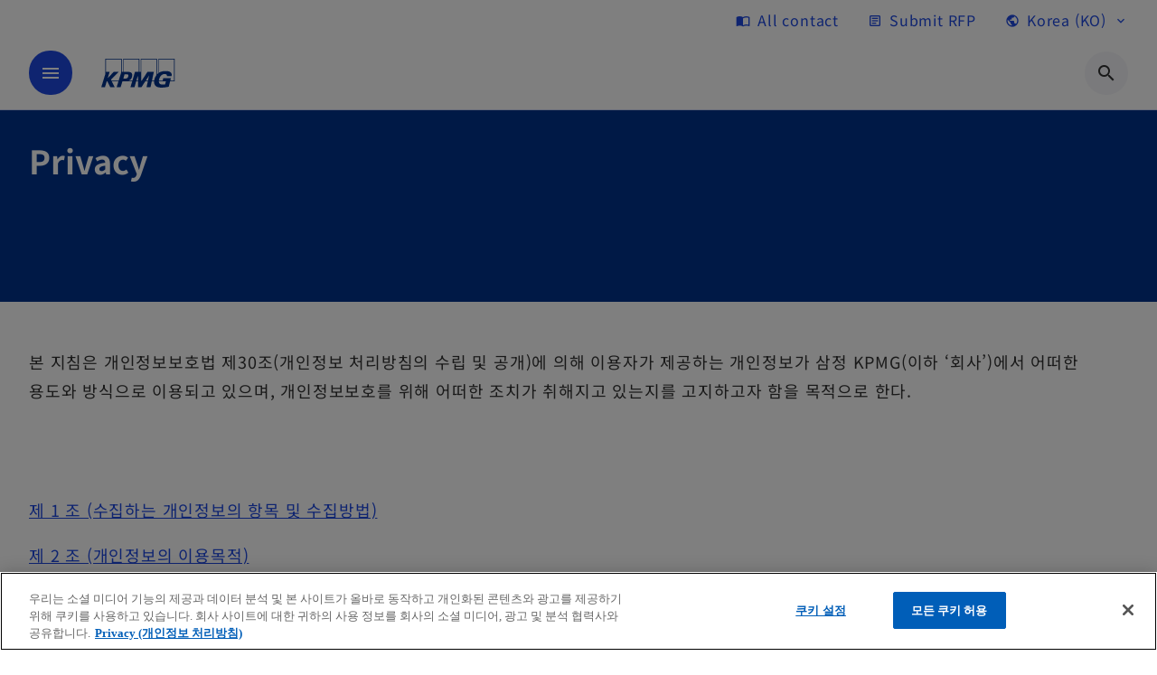

--- FILE ---
content_type: text/html;charset=utf-8
request_url: https://kpmg.com/kr/ko/miscellaneous/privacy-and-legal/privacy-20171026.html
body_size: 31115
content:
<!DOCTYPE HTML>
<html lang="ko" dir="ltr">
<head>
	<meta http-equiv="content-type" content="text/html" charset="UTF-8"/>
	<meta http-equiv="content-encoding" content="text/html"/>
	<meta charset="utf-8" class="chrome"/>
	<meta http-equiv="X-UA-Compatible" content="IE=edge,chrome=1"/>
	<meta http-equiv="content-language" content="ko"/>

	<script defer="defer" type="text/javascript" src="https://rum.hlx.page/.rum/@adobe/helix-rum-js@%5E2/dist/rum-standalone.js" data-routing="program=92310,environment=1046541,tier=publish"></script>
<link rel="preconnect" href="https://assets.kpmg.com" crossorigin=""/>

	<link rel="preload" as="font" type="font/woff2" href="/etc.clientlibs/kpmg/clientlibs/clientlib-site/resources/fonts/OpenSans/OpenSans-Regular.ttf" crossorigin/>
	<link rel="preload" as="font" type="font/woff2" href="/etc.clientlibs/kpmg/clientlibs/clientlib-site/resources/fonts/OpenSans/OpenSans-Regular.woff2" crossorigin/>
	<link rel="preload" as="font" type="font/woff2" href="/etc.clientlibs/kpmg/clientlibs/clientlib-site/resources/fonts/OpenSans/OpenSans-Medium.ttf" crossorigin/>
	<link rel="preload" as="font" type="font/woff2" href="/etc.clientlibs/kpmg/clientlibs/clientlib-site/resources/fonts/OpenSans/OpenSans-Medium.woff2" crossorigin/>
	<link rel="preload" as="font" type="font/woff2" href="/etc.clientlibs/kpmg/clientlibs/clientlib-site/resources/fonts/OpenSans/OpenSans-Medium.ttf" crossorigin/>
	<link rel="preload" as="font" type="font/woff2" href="/etc.clientlibs/kpmg/clientlibs/clientlib-site/resources/fonts/Material_Icons/MaterialIcons-Regular.woff2" crossorigin/>
	<link rel="preload" as="font" type="font/woff2" href="/etc.clientlibs/kpmg/clientlibs/clientlib-site/resources/fonts/Material_Icons/MaterialIcons-Regular.ttf" crossorigin/>
	<link rel="preload" as="font" type="font/woff2" href="/etc.clientlibs/kpmg/clientlibs/clientlib-site/resources/fonts/OpenSans_Condensed/OpenSans_Condensed-Regular.woff2" crossorigin/>
	<link rel="preload" as="font" type="font/woff2" href="/etc.clientlibs/kpmg/clientlibs/clientlib-site/resources/fonts/OpenSans_Condensed/OpenSans_Condensed-Regular.ttf" crossorigin/>

	<link rel="icon" type="image/png" sizes="32x32" href="/etc.clientlibs/kpmg/clientlibs/clientlib-site/resources/images/favicons/favicon-32x32.png"/>
	<link rel="icon" type="image/png" sizes="16x16" href="/etc.clientlibs/kpmg/clientlibs/clientlib-site/resources/images/favicons/favicon-16x16.png"/>

	<link rel="icon" type="image/x-icon" href="/etc.clientlibs/kpmg/clientlibs/clientlib-site/resources/images/favicons/favicon.ico"/>

	<link rel="icon" type="image/svg+xml" sizes="96x96" href="/etc.clientlibs/kpmg/clientlibs/clientlib-site/resources/images/favicons/favicon-96x96.svg"/>
	<link rel="icon" type="image/svg+xml" sizes="32x32" href="/etc.clientlibs/kpmg/clientlibs/clientlib-site/resources/images/favicons/favicon-32x32.svg"/>
	<link rel="icon" type="image/svg+xml" sizes="16x16" href="/etc.clientlibs/kpmg/clientlibs/clientlib-site/resources/images/favicons/favicon-16x16.svg"/>

     
	<link rel="apple-touch-icon" sizes="180x180" href="/etc.clientlibs/kpmg/clientlibs/clientlib-site/resources/images/favicons/apple-touch-icon-180x180.png"/>
	<link rel="apple-touch-icon" sizes="167x167" href="/etc.clientlibs/kpmg/clientlibs/clientlib-site/resources/images/favicons/apple-touch-icon-167x167.png"/>
	<link rel="apple-touch-icon" sizes="152x152" href="/etc.clientlibs/kpmg/clientlibs/clientlib-site/resources/images/favicons/apple-touch-icon-152x152.png"/>
	<link rel="apple-touch-icon" sizes="120x120" href="/etc.clientlibs/kpmg/clientlibs/clientlib-site/resources/images/favicons/apple-touch-icon-120x120.png"/>
	<link rel="apple-touch-icon" sizes="76x76" href="/etc.clientlibs/kpmg/clientlibs/clientlib-site/resources/images/favicons/apple-touch-icon-76x76.png"/>
	<link rel="apple-touch-icon" sizes="60x60" href="/etc.clientlibs/kpmg/clientlibs/clientlib-site/resources/images/favicons/apple-touch-icon-60x60.png"/>
	<link rel="apple-touch-icon" href="/etc.clientlibs/kpmg/clientlibs/clientlib-site/resources/images/favicons/apple-touch-icon.png"/>


	<link rel="icon" type="image/svg+xml" sizes="512x512" href="/etc.clientlibs/kpmg/clientlibs/clientlib-site/resources/images/favicons/android-chrome-512x512.svg"/>
	<link rel="icon" type="image/svg+xml" sizes="192x192" href="/etc.clientlibs/kpmg/clientlibs/clientlib-site/resources/images/favicons/android-chrome-192x192.svg"/>
	<link rel="icon" type="image/svg+xml" sizes="144x144" href="/etc.clientlibs/kpmg/clientlibs/clientlib-site/resources/images/favicons/android-chrome-144x144.svg"/>
	<link rel="icon" type="image/svg+xml" sizes="96x96" href="/etc.clientlibs/kpmg/clientlibs/clientlib-site/resources/images/favicons/android-chrome-96x96.svg"/>
	<link rel="icon" type="image/svg+xml" sizes="72x72" href="/etc.clientlibs/kpmg/clientlibs/clientlib-site/resources/images/favicons/android-chrome-72x72.svg"/>
	<link rel="icon" type="image/svg+xml" sizes="48x48" href="/etc.clientlibs/kpmg/clientlibs/clientlib-site/resources/images/favicons/android-chrome-48x48.svg"/>
	<link rel="icon" type="image/svg+xml" sizes="36x36" href="/etc.clientlibs/kpmg/clientlibs/clientlib-site/resources/images/favicons/android-chrome-36x36.svg"/>

	<meta property="og:type"/>
	<meta property="og:url" content="https://kpmg.com/kr/ko/miscellaneous/privacy-and-legal/privacy-20171026.html"/>
	<meta property="og:title"/>
	<meta property="og:description"/>
	<meta property="og:site_name" content="KPMG"/>
	<meta property="og:image"/>
	<meta property="og:locale"/>
	
	
	<meta property="twitter:url" content="https://kpmg.com/kr/ko/miscellaneous/privacy-and-legal/privacy-20171026.html"/>
	<meta property="twitter:title"/>
	<meta property="twitter:description"/>
	<meta property="twitter:creator" content="@KPMG"/>
	<meta property="twitter:card" content="summary_large_image"/>
	<meta property="twitter:image"/>
		<script type="text/javascript">
			window.kpmgPath = window.location.pathname.toLowerCase();
            var preferredSite = '';
            function getCookie(cname) {
                var name = cname + "=";
                var cArray = document.cookie.split(';');
                for(var i = 0; i < cArray.length; i++) {
                    var c = cArray[i];
                    while (c.charAt(0) == ' ') {
                        c = c.substring(1);
                    }
                    if (c.indexOf(name) == 0) {
                        preferredSite = c.substring(name.length, c.length);
                        preferredSite = preferredSite.indexOf(".html") > -1 ? preferredSite : "";
                        return true;
                    }
                }
            }
            if(window.kpmgPath === "/xx/en.html" && document.referrer === "" ) {
                getCookie("g_redirect");
                if( preferredSite.length > 0 && preferredSite !== "/xx/en.html") {
                    var geoUserSite = encodeURI(preferredSite)
                    console.log("datageo:",geoUserSite);
                    window.location = geoUserSite;
                }
            }</script>
	
    
    <script type="application/ld+json">
		{
  "@context" : "https://schema.org/",
  "@graph" : [ {
    "@type" : "Corporation",
    "@id" : "https://kpmg.com/kr#corporation",
    "url" : "https://kpmg.com/kr/ko#home",
    "name" : "삼정KPMG",
    "description" : "삼정회계법인 공식 홈페이지입니다.",
    "image" : "/content/dam/kpmgsites/kr/images/2025/press-releases/251124.jpg",
    "logo" : {
      "@type" : "ImageObject",
      "url" : "https://assets.kpmg.com/is/image/kpmg/kpmg-logo-1",
      "width" : "77",
      "height" : "30"
    },
    "address" : { }
  }, {
    "@type" : "WebSite",
    "@id" : "https://kpmg.com/kr#website",
    "url" : "https://kpmg.com/kr/ko#home",
    "name" : "삼정KPMG"
  }, {
    "@context" : "https://schema.org",
    "@type" : "WebPage",
    "name" : "privacy-20171026",
    "url" : "https://kpmg.com/kr/ko/miscellaneous/privacy-and-legal/privacy-20171026.html",
    "description" : "privacy-20171026",
    "publisher" : {
      "@type" : "Corporation",
      "name" : "KPMG",
      "logo" : {
        "@type" : "ImageObject",
        "url" : "https://assets.kpmg.com/is/image/kpmg/kpmg-logo-1"
      }
    },
    "mainEntityOfPage" : {
      "@type" : "WebSite",
      "name" : "KPMG",
      "url" : "https://kpmg.com/kr/ko#home"
    },
    "potentialAction" : {
      "@type" : "SearchAction",
      "target" : "https://www.kpmg.com/search?q={search_term_string}",
      "query-input" : "required name=search_term_string"
    }
  }, {
    "@type" : "Corporation",
    "@id" : "https://kpmg.com/kr#organization",
    "name" : "삼정KPMG",
    "logo" : {
      "@type" : "ImageObject",
      "url" : "https://assets.kpmg.com/is/image/kpmg/kpmg-logo-1",
      "width" : "77",
      "height" : "30"
    },
    "parentOrganization" : {
      "@id" : "https://kpmg.com/kr#corporation"
    }
  } ]
}
	</script>
	
	
    <meta charset="UTF-8"/>
    <title>privacy-20171026</title>
    
    <meta name="description" content="privacy-20171026"/>
    <meta name="template" content="page-content"/>
    <meta name="viewport" content="width=device-width, initial-scale=1"/>
    

    
    
<link rel="canonical" href="https://kpmg.com/kr/ko/miscellaneous/privacy-and-legal/privacy-20171026.html"/>

    




    
    

    

	
  



		
       <script type="text/javascript" src="//assets.adobedtm.com/9ff0694f1438/dd433ce7efb6/launch-5b72ccf8a16a.min.js" async></script>

    
    <script src="/etc.clientlibs/kpmg/clientlibs/clientlib-dependencies.lc-d41d8cd98f00b204e9800998ecf8427e-lc.min.js"></script>


    
    
        
            
                
    <link rel="stylesheet" href="/etc.clientlibs/kpmg/clientlibs/clientlib-base.lc-bee0a8382ad36e345dda31b92379d226-lc.min.css" type="text/css">


            
        
            
        
            
        
    
    
    
    
    <link rel="stylesheet" href="/etc.clientlibs/kpmg/clientlibs/clientlib-dependencies.lc-d41d8cd98f00b204e9800998ecf8427e-lc.min.css" type="text/css">
<link rel="stylesheet" href="/etc.clientlibs/kpmg/clientlibs/clientlib-mainkorea.lc-53bb9b03c4d3fdf22a3f52c65ff04fc3-lc.min.css" type="text/css">


    
    
    <script async src="/etc.clientlibs/core/wcm/components/commons/datalayer/v1/clientlibs/core.wcm.components.commons.datalayer.v1.lc-70264651675213ed7f7cc5a02a00f621-lc.min.js"></script>



    
    

	
	  		
		<!-- One Trust Enabled Start (One Trust Script)-->
		
			<!-- OneTrust Cookies Consent Notice start for kpmg.com/kr -->

<script src="https://collection.kpmg.com/scripttemplates/otSDKStub.js" data-document-language="true" type="text/javascript" charset="UTF-8" data-domain-script="01983379-e750-729a-a07c-b486d030caac"></script>
<script type="text/javascript">
function OptanonWrapper() { }
</script>
<!-- OneTrust Cookies Consent Notice end for kpmg.com/kr -->
			<script type="text/javascript">
				var oneTrustEnabled = true;
				/* OneTrust Script - Start  * OptanonWrapper function will be called by OneTrust after the page load
				* This has to be placed after OneTrust script in the order
				*/
				function OptanonWrapper() {
					var evt = document.createEvent("CustomEvent"), cookiesSettingsButton = document.getElementById('ot-sdk-btn');
					evt.initCustomEvent('oneTrustEvent', false, false, {activeGroups: OptanonActiveGroups, groups: Optanon.GetDomainData()});
					document.dispatchEvent(evt);
					window.oneTrustObj = window.oneTrustObj || {};
					window.oneTrustObj.isScriptLoaded = true;
	
					//Show the Cookie-Settings button at the bottom only after User provides the consent
					if(Optanon  && typeof Optanon.IsAlertBoxClosed === 'function'  && Optanon.IsAlertBoxClosed()  && cookiesSettingsButton !== null) {
						cookiesSettingsButton.style.display = "block";
					}
				}
			</script>
		

		<!-- One Trust Enabled End (One Trust Script)-->
		<!-- One Trust Disabled Start (One Trust Script)-->
		
		<!-- One Trust Disabled End (One Trust Script)-->
		
	    <!-- Common Header Scripts -->
		
				<style>
h2:lang(ko), p:lang(ko), div:lang(ko), h1:lang(ko), h3:lang(ko), h4:lang(ko), h5:lang(ko), h6:lang(ko) {
      word-break: keep-all;
 }
</style>
		
		<!-- Page Header Scripts -->
		
	
</head>
<body class="page basicpage" id="page-2b4750d053" data-cmp-link-accessibility-enabled data-cmp-link-accessibility-text="opens in a new tab" data-cmp-data-layer-enabled data-country-name="Korea">

	  
    

	  
    


	<script>
		window.adobeDataLayer = window.adobeDataLayer || [];
		const [page,{id:pageId}] = JSON.parse("[{\x22page\u002D2b4750d053\x22:{\x22xdm:language\x22:\x22ko\x22,\x22country\x22:\x22kr\x22,\x22dc:description\x22:\x22privacy\u002D20171026\x22,\x22repo:path\x22:\x22\/content\/kpmgpublic\/kr\/ko\/miscellaneous\/privacy\u002Dand\u002Dlegal\/privacy\u002D20171026.html\x22,\x22dc:title\x22:\x22privacy\u002D20171026\x22,\x22xdm:tags\x22:[],\x22expiryDate\x22:\x2212\/30\/2099\x22,\x22repo:modifyDate\x22:\x222025\u002D10\u002D29T08:35:16Z\x22,\x22pageName\x22:\x22kr:ko:miscellaneous:privacy\u002Dand\u002Dlegal:privacy\u002D20171026\x22,\x22xdm:template\x22:\x22\/conf\/kpmg\/settings\/wcm\/templates\/page\u002Dcontent\x22,\x22issueDate\x22:\x22\x22,\x22effectiveDate\x22:\x22\x22,\x22primaryCategory\x22:\x22miscellaneous\x22,\x22subCategory1\x22:\x22privacy\u002Dand\u002Dlegal\x22,\x22subCategory2\x22:\x22privacy\u002D20171026\x22,\x22subCategory3\x22:\x22\x22,\x22@type\x22:\x22core\/wcm\/components\/page\/v3\/page\x22}},{\"id\":\"page\u002D2b4750d053\"}]");
		if(localStorage.getItem("userlogout")){
			localStorage.removeItem("userlogout");
			page[pageId]["dc:title"] = "logout successful"
		 	page[pageId]["loginStatus"] = "logged-out"
		}
		adobeDataLayer.push({
			page,
			event:'cmp:show',
			eventInfo: {
				path: 'page.page\u002D2b4750d053'
			}
		});
	</script>


	




	
<div class="root container responsivegrid">

    
    
    
    <div id="container-8ed648c1d1" class="cmp-container">
        
        <header class="experiencefragment">
<div id="experiencefragment-f1a3effce8" class="cmp-experiencefragment cmp-experiencefragment--header">


    
    <div id="container-b85878e620" class="cmp-container">
        


<div class="aem-Grid aem-Grid--12 aem-Grid--default--12 ">
    
    <div class="header-v2 header aem-GridColumn aem-GridColumn--default--12">
  <div class="cmp-header cmp-header-v2" data-cmp-header>
    <a class="skipnav" href="#kpmg-accessibility-main">
  
  
    Skip to main content
  
</a>

    
    
    
    
    
  
  
  
  

  <div class="cmp-menu-item-bar" role="header" id="kpmg-accessibility-header" data-cmp-menu-item-bar-mobile="false">
    <div class="cmp-menu-item-bar--container">
      <div class="cmp-menu-item-bar--inner rfp">
        
          <div class="cmp-menu-item">
  <a id="menu-item-2b912badb8" class="cmp-menu-item__inner" data-cmp-clickable data-cmp-data-layer="{&#34;menu-item-2b912badb8&#34;:{&#34;@type&#34;:&#34;kpmg/components/navigation/header/menu-item&#34;,&#34;repo:modifyDate&#34;:&#34;2025-08-12T08:57:33Z&#34;,&#34;dc:title&#34;:&#34;All contact&#34;,&#34;xdm:linkURL&#34;:&#34;/kr/ko/miscellaneous/all-contact.html&#34;}}" href="/kr/ko/miscellaneous/all-contact.html">
    
    <span class="cmp-menu-item__icon cmp-menu-item__icon--import_contacts" aria-hidden="true">import_contacts</span>

    <div class="cmp-menu-item__label">
      All contact
    </div>
  </a>
</div>

        
        
        
          <div class="cmp-menu-item">
  <a id="menu-item2-84b2152938" class="cmp-menu-item__inner" data-cmp-clickable data-cmp-data-layer="{&#34;menu-item2-84b2152938&#34;:{&#34;@type&#34;:&#34;kpmg/components/navigation/header/menu-item2&#34;,&#34;repo:modifyDate&#34;:&#34;2025-08-12T08:56:43Z&#34;,&#34;dc:title&#34;:&#34;Submit RFP&#34;,&#34;xdm:linkURL&#34;:&#34;/kr/ko/miscellaneous/request-for-proposal.html&#34;}}" href="/kr/ko/miscellaneous/request-for-proposal.html">
    
    <span class="cmp-menu-item__icon cmp-menu-item__icon--article" aria-hidden="true">article</span>

    <div class="cmp-menu-item__label">
      Submit RFP
    </div>
  </a>
</div>

        
        
          <div class="cmp-lang-selector">
  <button type="button" id="lang-selector-c113583156" class="cmp-lang-selector__toggle-btn cmp-menu-item__inner" data-cmp-clickable data-cmp-data-layer="{&#34;lang-selector-334359b90e&#34;:{&#34;parentId&#34;:&#34;lang-selector&#34;,&#34;@type&#34;:&#34;kpmg/components/navigation/header/lang-selector&#34;,&#34;dc:title&#34;:&#34;Korea (KO)&#34;,&#34;xdm:linkURL&#34;:&#34;#&#34;}}" aria-haspopup="dialog">
    
    <span class="cmp-lang-selector__icon cmp-lang-selector__icon--public" aria-hidden="true">public</span>

    <div class="cmp-lang-selector__label">
      Korea (KO)
    </div>
    <span class="material-icons-outlined cmp-lang-selector__chevron-icon" aria-hidden="true">
      expand_more
    </span>
  </button>
</div>

        
      </div>
    </div>
  </div>

    
  <div data-cmp-langselector="side-navbar" class="language-selector__side-navbar">
    <div class="language-selector__mobile-close">
      <button data-cmp-langselector="close-btn" data-cmp-clickable="true" class="language-selector__mobile-close--btn">
        <span class="material-icons-outlined">close</span>
      </button>
    </div>
    <div class="language-selector__container">
      <ul class="country-list country-list--short" data-cmp-langselector="language-selector"></ul>
      <div class="cmp-form-text">
        <label for="filter-search-input">Search</label>
        <input class="cmp-form-text__text" data-cmp-hook-form-text="input" type="text" id="filter-search-input" placeholder="Enter Keywords ..." name="filter-search-input" aria-describedby="enter keywords" data-cmp-langselector="filter-search-input"/>
        <button class="material-icons-outlined input-cancel" data-cmp-langselector="filter-cancel">
          cancel
        </button>
      </div>
      <div class="filter-message" aria-live="polite" aria-atomic="true" data-cmp-langselector="filter-message" data-message="Data not found"></div>
      <div class="contry-list-container">
        <div class="sr-only country-list--count" aria-live="polite" aria-atomic="true" data-message="Results found"></div>
        <ul class="country-list country-list--all" data-cmp-langselector="list-of-all-countries"></ul>
      </div>
    </div>
  </div>



    
      
      <div id="kpmg-accessibility-nav" role="navigation" class="cmp-header__main-nav-bar" data-cmp-header-main-nav-bar>
        <div class="cmp-header__main-nav-bar--container">
          <div class="cmp-header__main-nav-bar--inner">
            <div class="cmp-header__main-nav-bar--column">
              
              <div class="cmp-mobile-toggle">
  <button data-cmp-mobile-toggle type="button" class="cmp-mobile-toggle__inner" aria-label="main menu" aria-expanded="false" aria-controls="mobile-menu">
    <span class="cmp-mobile-toggle__icon" aria-hidden="true">menu</span>
  </button>
</div>

              
              
                <div class="cmp-logo" id="logo-963da3fb7f" data-cmp-is="image" data-cmp-src="/content/experience-fragments/kpmgpublic/kr/ko/site/header/master/_jcr_content/root/header_v2_copy/logo.coreimg{.width}.svg/1754641605270/logo.svg" data-asset-id="67c2c04a-a869-425f-90bd-235445012652" data-cmp-filereference="/content/dam/kpmgsites/logo.svg" data-cmp-data-layer="{&#34;logo-963da3fb7f&#34;:{&#34;@type&#34;:&#34;kpmg/components/navigation/header/logo&#34;,&#34;repo:modifyDate&#34;:&#34;2025-08-08T08:26:45Z&#34;,&#34;dc:title&#34;:&#34;kpmgblue&#34;,&#34;xdm:linkURL&#34;:&#34;/kr/ko.html&#34;,&#34;image&#34;:{&#34;repo:id&#34;:&#34;67c2c04a-a869-425f-90bd-235445012652&#34;,&#34;repo:modifyDate&#34;:&#34;2023-11-07T15:54:47Z&#34;,&#34;@type&#34;:&#34;image/svg+xml&#34;,&#34;repo:path&#34;:&#34;/content/dam/kpmgsites/logo.svg&#34;}}}" data-cmp-hook-image="imageV3" itemscope itemtype="http://schema.org/ImageObject">
     <div class="cmp-logo__inner">
          <a class="cmp-logo__link" data-cmp-clickable href="/kr/ko.html">
               <img src="/content/experience-fragments/kpmgpublic/kr/ko/site/header/master/_jcr_content/root/header_v2_copy/logo.coreimg.svg/1754641605270/logo.svg" loading="lazy" class="cmp-logo__image" itemprop="contentUrl" width="100" height="100" alt="whitebackground kpmg logo" title="kpmgblue"/>
          </a>
     </div>
    
    <meta itemprop="caption" content="kpmgblue"/>
    <script type="application/ld+json">
          {
  "@context" : "https://schema.org",
  "@type" : "ImageObject",
  "creator" : {
    "@type" : "Corporation",
    "name" : "KPMG International Limited"
  },
  "copyrightNotice" : "KPMG International Limited",
  "potentialAction" : {
    "@type" : "ViewAction",
    "target" : {
      "@type" : "EntryPoint"
    }
  }
}
     </script>
</div>

    

              
            </div>

            <div class="cmp-header__main-nav-bar--column" data-cmp-header-main-nav>
              
                
  
  <nav class="cmp-main-nav" data-cmp-main-nav>
    
    <div class="cmp-main-nav__mobile-header" data-cmp-main-nav-mobile-header>
      <div class="cmp-main-nav__mobile-header-container">
        
        <button class="cmp-main-nav__mobile-header-close" data-cmp-main-nav-mobile-header-close aria-label="Close">
          <span class="material-icons-outlined">close</span>
        </button>

        
        
          <div class="cmp-logo" id="logo-963da3fb7f" data-cmp-is="image" data-cmp-src="/content/experience-fragments/kpmgpublic/kr/ko/site/header/master/_jcr_content/root/header_v2_copy/logo.coreimg{.width}.svg/1754641605270/logo.svg" data-asset-id="67c2c04a-a869-425f-90bd-235445012652" data-cmp-filereference="/content/dam/kpmgsites/logo.svg" data-cmp-data-layer="{&#34;logo-963da3fb7f&#34;:{&#34;@type&#34;:&#34;kpmg/components/navigation/header/logo&#34;,&#34;repo:modifyDate&#34;:&#34;2025-08-08T08:26:45Z&#34;,&#34;dc:title&#34;:&#34;kpmgblue&#34;,&#34;xdm:linkURL&#34;:&#34;/kr/ko.html&#34;,&#34;image&#34;:{&#34;repo:id&#34;:&#34;67c2c04a-a869-425f-90bd-235445012652&#34;,&#34;repo:modifyDate&#34;:&#34;2023-11-07T15:54:47Z&#34;,&#34;@type&#34;:&#34;image/svg+xml&#34;,&#34;repo:path&#34;:&#34;/content/dam/kpmgsites/logo.svg&#34;}}}" data-cmp-hook-image="imageV3" itemscope itemtype="http://schema.org/ImageObject">
     <div class="cmp-logo__inner">
          <a class="cmp-logo__link" data-cmp-clickable href="/kr/ko.html">
               <img src="/content/experience-fragments/kpmgpublic/kr/ko/site/header/master/_jcr_content/root/header_v2_copy/logo.coreimg.svg/1754641605270/logo.svg" loading="lazy" class="cmp-logo__image" itemprop="contentUrl" width="100" height="100" alt="whitebackground kpmg logo" title="kpmgblue"/>
          </a>
     </div>
    
    <meta itemprop="caption" content="kpmgblue"/>
    <script type="application/ld+json">
          {
  "@context" : "https://schema.org",
  "@type" : "ImageObject",
  "creator" : {
    "@type" : "Corporation",
    "name" : "KPMG International Limited"
  },
  "copyrightNotice" : "KPMG International Limited",
  "potentialAction" : {
    "@type" : "ViewAction",
    "target" : {
      "@type" : "EntryPoint"
    }
  }
}
     </script>
</div>

    

        
      </div>
    </div>

    
    <ul class="cmp-main-nav__main-menu" data-cmp-main-nav-main-menu>
      
        <li class="cmp-main-nav__main-menu--list-item" data-cmp-main-nav-list-item>
          
          
  
  

  
  
    
    
  <div class="cmp-menu-link cmp-menu-link--level-one  ">
    
    

    
    

    
    <button class="cmp-menu-link__inner " type="button" data-cmp-data-layer="{&#34;main-nav-link-a3f5a1291e&#34;:{&#34;parentId&#34;:&#34;main-nav-f17bedbe19&#34;,&#34;@type&#34;:&#34;kpmg/components/navigation/header/main-nav&#34;,&#34;dc:title&#34;:&#34;Insights&#34;}}" data-cmp-clickable data-cmp-menu-link="levelOne" aria-expanded="false" aria-haspopup="true">
      <div class="cmp-menu-link__inner--label">
        
        
        
          
            Insights
          
          
          
          
        
        
        
        
      </div>
      <span aria-hidden="true" class="cmp-menu-link__inner--icon"></span>
    </button>
  </div>

    <nav class="cmp-sub-menu " data-cmp-sub-menu>
      <div class="cmp-sub-menu__container">
        
        <button class="cmp-sub-menu__back-button" data-cmp-sub-menu-back>
          <span aria-hidden="true" class="cmp-sub-menu__back-button-icon"></span>
          <div class="cmp-sub-menu__back-button-label">
            Main menu
          </div>
        </button>
        
          
  
  
  <section class="cmp-sub-menu__section cmp-sub-menu__section--level-two  ">
    <div class="cmp-sub-menu__section-heading">
      <span class="cmp-sub-menu__section-heading--text">
        
          All Insights
        
        
      </span>

      <a class="cmp-sub-menu__section-heading--link" data-cmp-data-layer="{&#34;main-nav-link-45e7a44104&#34;:{&#34;parentId&#34;:&#34;main-nav-f17bedbe19&#34;,&#34;@type&#34;:&#34;kpmg/components/navigation/header/main-nav&#34;,&#34;dc:title&#34;:&#34;Insights_전체 보기&#34;,&#34;xdm:linkURL&#34;:&#34;/kr/ko/insights.html&#34;}}" data-cmp-clickable href="/kr/ko/insights.html">전체 보기<span class="material-icons-outlined"></span></a>
    </div>

    <nav class="cmp-sub-menu__section-nav cmp-sub-menu__section-nav--level-two">
      <ul>
        <li class="cmp-sub-menu__level-two--all-link">
          
  <div class="cmp-menu-link cmp-menu-link--level-two ">
    
    

    
    

    
    <a class="cmp-menu-link__inner " data-cmp-data-layer="{&#34;main-nav-link-a3f5a1291e&#34;:{&#34;parentId&#34;:&#34;main-nav-f17bedbe19&#34;,&#34;@type&#34;:&#34;kpmg/components/navigation/header/main-nav&#34;,&#34;dc:title&#34;:&#34;Insights&#34;}}" data-cmp-clickable href="/kr/ko/insights.html">
      <div class="cmp-menu-link__inner--label">
        
        
        
          
          
          
          
            All Insights 
            
          
        
        
        
        
      </div>
      
    </a>
  </div>

        </li>
        
          
          <li>
            
  <div class="cmp-menu-link cmp-menu-link--level-two ">
    
    

    
    

    
    <a class="cmp-menu-link__inner " data-cmp-data-layer="{&#34;main-nav-link-2228f08022&#34;:{&#34;parentId&#34;:&#34;main-nav-f17bedbe19&#34;,&#34;@type&#34;:&#34;kpmg/components/navigation/header/main-nav&#34;,&#34;dc:title&#34;:&#34;Insights>경제연구원(ERI) Insights&#34;,&#34;xdm:linkURL&#34;:&#34;/kr/ko/insights/eri.html&#34;}}" data-cmp-clickable href="/kr/ko/insights/eri.html">
      <div class="cmp-menu-link__inner--label">
        
        
        
          
          
          
          
            경제연구원(ERI) Insights 
            
          
        
        
        
        
      </div>
      
    </a>
  </div>

            
          </li>
        
          
          <li>
            
  <div class="cmp-menu-link cmp-menu-link--level-two ">
    
    

    
    

    
    <a class="cmp-menu-link__inner " data-cmp-data-layer="{&#34;main-nav-link-13e0aa791e&#34;:{&#34;parentId&#34;:&#34;main-nav-f17bedbe19&#34;,&#34;@type&#34;:&#34;kpmg/components/navigation/header/main-nav&#34;,&#34;dc:title&#34;:&#34;Insights>감사위원회 지원센터(ACI) Insights&#34;,&#34;xdm:linkURL&#34;:&#34;/kr/ko/insights/aci.html&#34;}}" data-cmp-clickable href="/kr/ko/insights/aci.html">
      <div class="cmp-menu-link__inner--label">
        
        
        
          
          
          
          
            감사위원회 지원센터(ACI) Insights 
            
          
        
        
        
        
      </div>
      
    </a>
  </div>

            
          </li>
        
          
          <li>
            
  <div class="cmp-menu-link cmp-menu-link--level-two ">
    
    

    
    

    
    <a class="cmp-menu-link__inner " data-cmp-data-layer="{&#34;main-nav-link-943a2cd391&#34;:{&#34;parentId&#34;:&#34;main-nav-f17bedbe19&#34;,&#34;@type&#34;:&#34;kpmg/components/navigation/header/main-nav&#34;,&#34;dc:title&#34;:&#34;Insights>Tax Knowledge Center(TKC) Insights&#34;,&#34;xdm:linkURL&#34;:&#34;/kr/ko/insights/tkc.html&#34;}}" data-cmp-clickable href="/kr/ko/insights/tkc.html">
      <div class="cmp-menu-link__inner--label">
        
        
        
          
          
          
          
            Tax Knowledge Center(TKC) Insights 
            
          
        
        
        
        
      </div>
      
    </a>
  </div>

            
          </li>
        
      </ul>
    </nav>
  </section>

        
        
      </div>

      <button class="cmp-sub-menu__close" aria-label="Close Menu">
        <span class="material-icons-outlined" aria-hidden="true">
          expand_less
        </span>
      </button>
    </nav>
  

        </li>
      
        <li class="cmp-main-nav__main-menu--list-item" data-cmp-main-nav-list-item>
          
          
  
  

  
  
    
    
  <div class="cmp-menu-link cmp-menu-link--level-one  ">
    
    

    
    

    
    <button class="cmp-menu-link__inner " type="button" data-cmp-data-layer="{&#34;main-nav-link-7d826ee443&#34;:{&#34;parentId&#34;:&#34;main-nav-f17bedbe19&#34;,&#34;@type&#34;:&#34;kpmg/components/navigation/header/main-nav&#34;,&#34;dc:title&#34;:&#34;Services&#34;}}" data-cmp-clickable data-cmp-menu-link="levelOne" aria-expanded="false" aria-haspopup="true">
      <div class="cmp-menu-link__inner--label">
        
        
        
          
          
          
            Services
          
          
        
        
        
        
      </div>
      <span aria-hidden="true" class="cmp-menu-link__inner--icon"></span>
    </button>
  </div>

    <nav class="cmp-sub-menu cmp-sub-menu__has-level-three" data-cmp-sub-menu>
      <div class="cmp-sub-menu__container">
        
        <button class="cmp-sub-menu__back-button" data-cmp-sub-menu-back>
          <span aria-hidden="true" class="cmp-sub-menu__back-button-icon"></span>
          <div class="cmp-sub-menu__back-button-label">
            Main menu
          </div>
        </button>
        
          
  
  
  <section class="cmp-sub-menu__section  cmp-sub-menu__section--level-three ">
    <div class="cmp-sub-menu__section-heading">
      <span class="cmp-sub-menu__section-heading--text">
        
          All Services
        
        
      </span>

      <a class="cmp-sub-menu__section-heading--link" data-cmp-data-layer="{&#34;main-nav-link-86dd0a35ba&#34;:{&#34;parentId&#34;:&#34;main-nav-f17bedbe19&#34;,&#34;@type&#34;:&#34;kpmg/components/navigation/header/main-nav&#34;,&#34;dc:title&#34;:&#34;Services_전체 보기&#34;,&#34;xdm:linkURL&#34;:&#34;/kr/ko/services.html&#34;}}" data-cmp-clickable href="/kr/ko/services.html">전체 보기<span class="material-icons-outlined"></span></a>
    </div>

    <nav class="cmp-sub-menu__section-nav cmp-sub-menu__section-nav--level-two">
      <ul>
        <li class="cmp-sub-menu__level-two--all-link">
          
  <div class="cmp-menu-link cmp-menu-link--level-two ">
    
    

    
    

    
    <a class="cmp-menu-link__inner " data-cmp-data-layer="{&#34;main-nav-link-7d826ee443&#34;:{&#34;parentId&#34;:&#34;main-nav-f17bedbe19&#34;,&#34;@type&#34;:&#34;kpmg/components/navigation/header/main-nav&#34;,&#34;dc:title&#34;:&#34;Services&#34;}}" data-cmp-clickable href="/kr/ko/services.html">
      <div class="cmp-menu-link__inner--label">
        
        
        
          
          
          
          
            All Services 
            
          
        
        
        
        
      </div>
      
    </a>
  </div>

        </li>
        
          
          <li>
            
  <div class="cmp-menu-link cmp-menu-link--level-two ">
    
    

    
    

    
    <a class="cmp-menu-link__inner " data-cmp-data-layer="{&#34;main-nav-link-bf20e2580e&#34;:{&#34;parentId&#34;:&#34;main-nav-f17bedbe19&#34;,&#34;@type&#34;:&#34;kpmg/components/navigation/header/main-nav&#34;,&#34;dc:title&#34;:&#34;Services>Audit&#34;,&#34;xdm:linkURL&#34;:&#34;/kr/ko/services/audit.html&#34;}}" data-cmp-clickable href="/kr/ko/services/audit.html">
      <div class="cmp-menu-link__inner--label">
        
        
        
          
          
          
          
            Audit 
            
          
        
        
        
        
      </div>
      
    </a>
  </div>

            
          </li>
        
          
          <li>
            
  <div class="cmp-menu-link cmp-menu-link--level-two ">
    
    

    
    

    
    <a class="cmp-menu-link__inner " data-cmp-data-layer="{&#34;main-nav-link-9d967c99f1&#34;:{&#34;parentId&#34;:&#34;main-nav-f17bedbe19&#34;,&#34;@type&#34;:&#34;kpmg/components/navigation/header/main-nav&#34;,&#34;dc:title&#34;:&#34;Services>Tax&#34;,&#34;xdm:linkURL&#34;:&#34;/kr/ko/services/tax.html&#34;}}" data-cmp-clickable href="/kr/ko/services/tax.html">
      <div class="cmp-menu-link__inner--label">
        
        
        
          
          
          
          
            Tax 
            
          
        
        
        
        
      </div>
      
    </a>
  </div>

            
          </li>
        
          
          <li>
            
  <div class="cmp-menu-link cmp-menu-link--level-two ">
    
    

    
    

    
    <a class="cmp-menu-link__inner " data-cmp-data-layer="{&#34;main-nav-link-c3b014c544&#34;:{&#34;parentId&#34;:&#34;main-nav-f17bedbe19&#34;,&#34;@type&#34;:&#34;kpmg/components/navigation/header/main-nav&#34;,&#34;dc:title&#34;:&#34;Services>Deal Advisory&#34;,&#34;xdm:linkURL&#34;:&#34;/kr/ko/services/deal-advisory.html&#34;}}" data-cmp-clickable href="/kr/ko/services/deal-advisory.html">
      <div class="cmp-menu-link__inner--label">
        
        
        
          
          
          
          
            Deal Advisory 
            
          
        
        
        
        
      </div>
      
    </a>
  </div>

            
          </li>
        
          
          <li>
            
  <div class="cmp-menu-link cmp-menu-link--level-two ">
    
    

    
    

    
    <a class="cmp-menu-link__inner " data-cmp-data-layer="{&#34;main-nav-link-1e717e3b74&#34;:{&#34;parentId&#34;:&#34;main-nav-f17bedbe19&#34;,&#34;@type&#34;:&#34;kpmg/components/navigation/header/main-nav&#34;,&#34;dc:title&#34;:&#34;Services>Consulting Services&#34;,&#34;xdm:linkURL&#34;:&#34;/kr/ko/services/consulting.html&#34;}}" data-cmp-clickable href="/kr/ko/services/consulting.html">
      <div class="cmp-menu-link__inner--label">
        
        
        
          
          
          
          
            Consulting Services 
            
          
        
        
        
        
      </div>
      
    </a>
  </div>

            
          </li>
        
          
          <li>
            
  <div class="cmp-menu-link cmp-menu-link--level-two ">
    
    

    
    

    
    <a class="cmp-menu-link__inner " data-cmp-data-layer="{&#34;main-nav-link-d104c19499&#34;:{&#34;parentId&#34;:&#34;main-nav-f17bedbe19&#34;,&#34;@type&#34;:&#34;kpmg/components/navigation/header/main-nav&#34;,&#34;dc:title&#34;:&#34;Services>ESG&#34;,&#34;xdm:linkURL&#34;:&#34;/kr/ko/services/esg.html&#34;}}" data-cmp-clickable href="/kr/ko/services/esg.html">
      <div class="cmp-menu-link__inner--label">
        
        
        
          
          
          
          
            ESG 
            
          
        
        
        
        
      </div>
      
    </a>
  </div>

            
          </li>
        
          
          <li>
            
  <div class="cmp-menu-link cmp-menu-link--level-two ">
    
    

    
    

    
    <button class="cmp-menu-link__inner cmp-menu-link__level-3" data-cmp-data-layer="{&#34;main-nav-link-cd8ee22282&#34;:{&#34;parentId&#34;:&#34;main-nav-f17bedbe19&#34;,&#34;@type&#34;:&#34;kpmg/components/navigation/header/main-nav&#34;,&#34;dc:title&#34;:&#34;Services>스페셜 지원센터&#34;,&#34;xdm:linkURL&#34;:&#34;/kr/ko/services/special-service-support-center.html&#34;}}" data-cmp-clickable aria-expanded="false" aria-haspopup="true">
      <div class="cmp-menu-link__inner--label">
        
        
        
          
          
          
          
            스페셜 지원센터 
            
          
        
        
        
        
      </div>
      <span aria-hidden="true" class="cmp-menu-link__inner--icon"></span>
    </button>
  </div>

            
              <nav class="cmp-sub-menu__section-nav cmp-sub-menu__section-nav--level-three">
                

                <button class="cmp-sub-menu__back-button" data-cmp-sub-menu-back>
                  <span aria-hidden="true" class="cmp-sub-menu__back-button-icon"></span>
                  <div class="cmp-sub-menu__back-button-label">
                    Main menu
                  </div>
                </button>
                <div class="cmp-sub-menu__level-three--back-button-container">
                  
                  <button class="cmp-sub-menu__level-three--back-button" data-cmp-sub-menu-level3-back>
                    <span aria-hidden="true" class="cmp-sub-menu__level-three--back-button-icon"></span>
                    <div class="cmp-sub-menu__level-three--back-button-label">
                      
                        All Services
                      
                      
                    </div>
                  </button>
                </div>
                <ul>
                  <li class="cmp-sub-menu__level-three--all-link">
                    
  <div class="cmp-menu-link  cmp-menu-link--level-three">
    
    

    
    

    
    <a class="cmp-menu-link__inner " data-cmp-data-layer="{&#34;main-nav-link-cd8ee22282&#34;:{&#34;parentId&#34;:&#34;main-nav-f17bedbe19&#34;,&#34;@type&#34;:&#34;kpmg/components/navigation/header/main-nav&#34;,&#34;dc:title&#34;:&#34;Services>스페셜 지원센터&#34;,&#34;xdm:linkURL&#34;:&#34;/kr/ko/services/special-service-support-center.html&#34;}}" data-cmp-clickable href="/kr/ko/services/special-service-support-center.html">
      <div class="cmp-menu-link__inner--label">
        
        
        
          
          
          
          
            스페셜 지원센터 
            
          
        
        
        
        전체 보기
      </div>
      
    </a>
  </div>

                  </li>
                  
                    <li>
                      
  <div class="cmp-menu-link  cmp-menu-link--level-three">
    
    

    
    

    
    <a class="cmp-menu-link__inner " data-cmp-data-layer="{&#34;main-nav-link-4890bba738&#34;:{&#34;parentId&#34;:&#34;main-nav-f17bedbe19&#34;,&#34;@type&#34;:&#34;kpmg/components/navigation/header/main-nav&#34;,&#34;dc:title&#34;:&#34;Services>스페셜 지원센터>디지털자산 사업지원센터&#34;,&#34;xdm:linkURL&#34;:&#34;/kr/ko/services/special-service-support-center/digital-asset-business-support.html&#34;}}" data-cmp-clickable href="/kr/ko/services/special-service-support-center/digital-asset-business-support.html">
      <div class="cmp-menu-link__inner--label">
        
        
        
          
          
          
          
            디지털자산 사업지원센터 
            
          
        
        
        
        
      </div>
      
    </a>
  </div>

                    </li>
                  
                    <li>
                      
  <div class="cmp-menu-link  cmp-menu-link--level-three">
    
    

    
    

    
    <a class="cmp-menu-link__inner " data-cmp-data-layer="{&#34;main-nav-link-b7202792de&#34;:{&#34;parentId&#34;:&#34;main-nav-f17bedbe19&#34;,&#34;@type&#34;:&#34;kpmg/components/navigation/header/main-nav&#34;,&#34;dc:title&#34;:&#34;Services>스페셜 지원센터>밸류업 지원센터&#34;,&#34;xdm:linkURL&#34;:&#34;/kr/ko/services/special-service-support-center/value-up-support.html&#34;}}" data-cmp-clickable href="/kr/ko/services/special-service-support-center/value-up-support.html">
      <div class="cmp-menu-link__inner--label">
        
        
        
          
          
          
          
            밸류업 지원센터 
            
          
        
        
        
        
      </div>
      
    </a>
  </div>

                    </li>
                  
                    <li>
                      
  <div class="cmp-menu-link  cmp-menu-link--level-three">
    
    

    
    

    
    <a class="cmp-menu-link__inner " data-cmp-data-layer="{&#34;main-nav-link-c13e86d178&#34;:{&#34;parentId&#34;:&#34;main-nav-f17bedbe19&#34;,&#34;@type&#34;:&#34;kpmg/components/navigation/header/main-nav&#34;,&#34;dc:title&#34;:&#34;Services>스페셜 지원센터>사업재편 지원센터&#34;,&#34;xdm:linkURL&#34;:&#34;/kr/ko/services/special-service-support-center/business-restructuring.html&#34;}}" data-cmp-clickable href="/kr/ko/services/special-service-support-center/business-restructuring.html">
      <div class="cmp-menu-link__inner--label">
        
        
        
          
          
          
          
            사업재편 지원센터 
            
          
        
        
        
        
      </div>
      
    </a>
  </div>

                    </li>
                  
                    <li>
                      
  <div class="cmp-menu-link  cmp-menu-link--level-three">
    
    

    
    

    
    <a class="cmp-menu-link__inner " data-cmp-data-layer="{&#34;main-nav-link-5b1b17b3e1&#34;:{&#34;parentId&#34;:&#34;main-nav-f17bedbe19&#34;,&#34;@type&#34;:&#34;kpmg/components/navigation/header/main-nav&#34;,&#34;dc:title&#34;:&#34;Services>스페셜 지원센터>상장유지 자문센터&#34;,&#34;xdm:linkURL&#34;:&#34;/kr/ko/services/special-service-support-center/listing-maintenance-advisory-center.html&#34;}}" data-cmp-clickable href="/kr/ko/services/special-service-support-center/listing-maintenance-advisory-center.html">
      <div class="cmp-menu-link__inner--label">
        
        
        
          
          
          
          
            상장유지 자문센터 
            
          
        
        
        
        
      </div>
      
    </a>
  </div>

                    </li>
                  
                    <li>
                      
  <div class="cmp-menu-link  cmp-menu-link--level-three">
    
    

    
    

    
    <a class="cmp-menu-link__inner " data-cmp-data-layer="{&#34;main-nav-link-49ea957eef&#34;:{&#34;parentId&#34;:&#34;main-nav-f17bedbe19&#34;,&#34;@type&#34;:&#34;kpmg/components/navigation/header/main-nav&#34;,&#34;dc:title&#34;:&#34;Services>스페셜 지원센터>스타트업 지원센터&#34;,&#34;xdm:linkURL&#34;:&#34;/kr/ko/services/special-service-support-center/start-up-innovation-center.html&#34;}}" data-cmp-clickable href="/kr/ko/services/special-service-support-center/start-up-innovation-center.html">
      <div class="cmp-menu-link__inner--label">
        
        
        
          
          
          
          
            스타트업 지원센터 
            
          
        
        
        
        
      </div>
      
    </a>
  </div>

                    </li>
                  
                    <li>
                      
  <div class="cmp-menu-link  cmp-menu-link--level-three">
    
    

    
    

    
    <a class="cmp-menu-link__inner " data-cmp-data-layer="{&#34;main-nav-link-b439f80430&#34;:{&#34;parentId&#34;:&#34;main-nav-f17bedbe19&#34;,&#34;@type&#34;:&#34;kpmg/components/navigation/header/main-nav&#34;,&#34;dc:title&#34;:&#34;Services>스페셜 지원센터>지배구조개선 자문센터&#34;,&#34;xdm:linkURL&#34;:&#34;/kr/ko/services/special-service-support-center/governance-structure-consultation.html&#34;}}" data-cmp-clickable href="/kr/ko/services/special-service-support-center/governance-structure-consultation.html">
      <div class="cmp-menu-link__inner--label">
        
        
        
          
          
          
          
            지배구조개선 자문센터 
            
          
        
        
        
        
      </div>
      
    </a>
  </div>

                    </li>
                  
                    <li>
                      
  <div class="cmp-menu-link  cmp-menu-link--level-three">
    
    

    
    

    
    <a class="cmp-menu-link__inner " data-cmp-data-layer="{&#34;main-nav-link-813362bc9b&#34;:{&#34;parentId&#34;:&#34;main-nav-f17bedbe19&#34;,&#34;@type&#34;:&#34;kpmg/components/navigation/header/main-nav&#34;,&#34;dc:title&#34;:&#34;Services>스페셜 지원센터>IPO 지원센터&#34;,&#34;xdm:linkURL&#34;:&#34;/kr/ko/services/special-service-support-center/ipo-support-center.html&#34;}}" data-cmp-clickable href="/kr/ko/services/special-service-support-center/ipo-support-center.html">
      <div class="cmp-menu-link__inner--label">
        
        
        
          
          
          
          
            IPO 지원센터 
            
          
        
        
        
        
      </div>
      
    </a>
  </div>

                    </li>
                  
                </ul>
              </nav>
            
          </li>
        
      </ul>
    </nav>
  </section>

        
        
          <div class="cmp-sub-menu__feature-section ">
            <div class="cmp-sub-menu__feature-section--heading">
              Featured Services
            </div>
            <ul class="cmp-sub-menu__feature-section--items">
              
                <li class="cmp-sub-menu__feature-section--item">
                  <a data-cmp-data-layer="{&#34;main-nav-featured-link-f735eb0dc0&#34;:{&#34;parentId&#34;:&#34;main-nav-f17bedbe19&#34;,&#34;@type&#34;:&#34;kpmg/components/navigation/header/main-nav&#34;,&#34;dc:title&#34;:&#34;Services>감사위원회 지원센터(ACI)&#34;,&#34;xdm:linkURL&#34;:&#34;/content/kpmgpublic/kr/ko/services/audit/aci&#34;}}" data-cmp-clickable class="cmp-sub-menu__feature-section--item-link" href="/content/kpmgpublic/kr/ko/services/audit/aci">
                    <div class="cmp-sub-menu__feature-section--item-title">
                      감사위원회 지원센터(ACI)
                    </div>
                    <div class="cmp-sub-menu__feature-section--item-description">
                      삼정KPMG 감사위원회 지원센터(Audit Committee Institute)는 감사위원회와 감사의 위상 제고와 실질적인 역할수행을 지원합니다.
                    </div>
                    <div class="cmp-sub-menu__feature-section--item-link-text">
                    <p class="cmp-sub-menu__feature-section--item-link-text-label">바로 가기</p>
                      <span class="material-icons-outlined" aria-hidden="true"></span>
                    </div>
                  </a>
                </li>
              
                <li class="cmp-sub-menu__feature-section--item">
                  <a data-cmp-data-layer="{&#34;main-nav-featured-link-6d09e1a3af&#34;:{&#34;parentId&#34;:&#34;main-nav-f17bedbe19&#34;,&#34;@type&#34;:&#34;kpmg/components/navigation/header/main-nav&#34;,&#34;dc:title&#34;:&#34;Services>글로벌 관세 통상 전략 자문 센터&#34;,&#34;xdm:linkURL&#34;:&#34;/content/kpmgpublic/kr/ko/services/special-service-support-center/global-trade-customs-advisory&#34;}}" data-cmp-clickable class="cmp-sub-menu__feature-section--item-link" href="/content/kpmgpublic/kr/ko/services/special-service-support-center/global-trade-customs-advisory">
                    <div class="cmp-sub-menu__feature-section--item-title">
                      글로벌 관세 통상 전략 자문 센터
                    </div>
                    <div class="cmp-sub-menu__feature-section--item-description">
                      삼정KPMG는 트럼프 2.0 시대를 맞아 우리 기업이 불확실한 대외 경제 환경에 효과적으로 대응할 수 있도록 ‘관세, 국세 및 국제통상 통합전략 서비스’를 제공합니다.
                    </div>
                    <div class="cmp-sub-menu__feature-section--item-link-text">
                    <p class="cmp-sub-menu__feature-section--item-link-text-label">바로 가기</p>
                      <span class="material-icons-outlined" aria-hidden="true"></span>
                    </div>
                  </a>
                </li>
              
            </ul>
          </div>
        
      </div>

      <button class="cmp-sub-menu__close" aria-label="Close Menu">
        <span class="material-icons-outlined" aria-hidden="true">
          expand_less
        </span>
      </button>
    </nav>
  

        </li>
      
        <li class="cmp-main-nav__main-menu--list-item" data-cmp-main-nav-list-item>
          
          
  
  

  
  
    
    
  <div class="cmp-menu-link cmp-menu-link--level-one  ">
    
    

    
    

    
    <button class="cmp-menu-link__inner " type="button" data-cmp-data-layer="{&#34;main-nav-link-8ec6bc6457&#34;:{&#34;parentId&#34;:&#34;main-nav-f17bedbe19&#34;,&#34;@type&#34;:&#34;kpmg/components/navigation/header/main-nav&#34;,&#34;dc:title&#34;:&#34;Industries&#34;}}" data-cmp-clickable data-cmp-menu-link="levelOne" aria-expanded="false" aria-haspopup="true">
      <div class="cmp-menu-link__inner--label">
        
        
        
          
          
            Industries
          
          
          
        
        
        
        
      </div>
      <span aria-hidden="true" class="cmp-menu-link__inner--icon"></span>
    </button>
  </div>

    <nav class="cmp-sub-menu " data-cmp-sub-menu>
      <div class="cmp-sub-menu__container">
        
        <button class="cmp-sub-menu__back-button" data-cmp-sub-menu-back>
          <span aria-hidden="true" class="cmp-sub-menu__back-button-icon"></span>
          <div class="cmp-sub-menu__back-button-label">
            Main menu
          </div>
        </button>
        
          
  
  
  <section class="cmp-sub-menu__section cmp-sub-menu__section--level-two  ">
    <div class="cmp-sub-menu__section-heading">
      <span class="cmp-sub-menu__section-heading--text">
        
          All Industries
        
        
      </span>

      <a class="cmp-sub-menu__section-heading--link" data-cmp-data-layer="{&#34;main-nav-link-8f7499bd85&#34;:{&#34;parentId&#34;:&#34;main-nav-f17bedbe19&#34;,&#34;@type&#34;:&#34;kpmg/components/navigation/header/main-nav&#34;,&#34;dc:title&#34;:&#34;Industries_전체 보기&#34;,&#34;xdm:linkURL&#34;:&#34;/kr/ko/industries.html&#34;}}" data-cmp-clickable href="/kr/ko/industries.html">전체 보기<span class="material-icons-outlined"></span></a>
    </div>

    <nav class="cmp-sub-menu__section-nav cmp-sub-menu__section-nav--level-two">
      <ul>
        <li class="cmp-sub-menu__level-two--all-link">
          
  <div class="cmp-menu-link cmp-menu-link--level-two ">
    
    

    
    

    
    <a class="cmp-menu-link__inner " data-cmp-data-layer="{&#34;main-nav-link-8ec6bc6457&#34;:{&#34;parentId&#34;:&#34;main-nav-f17bedbe19&#34;,&#34;@type&#34;:&#34;kpmg/components/navigation/header/main-nav&#34;,&#34;dc:title&#34;:&#34;Industries&#34;}}" data-cmp-clickable href="/kr/ko/industries.html">
      <div class="cmp-menu-link__inner--label">
        
        
        
          
          
          
          
            All Industries 
            
          
        
        
        
        
      </div>
      
    </a>
  </div>

        </li>
        
          
          <li>
            
  <div class="cmp-menu-link cmp-menu-link--level-two ">
    
    

    
    

    
    <a class="cmp-menu-link__inner " data-cmp-data-layer="{&#34;main-nav-link-d6e3ee387d&#34;:{&#34;parentId&#34;:&#34;main-nav-f17bedbe19&#34;,&#34;@type&#34;:&#34;kpmg/components/navigation/header/main-nav&#34;,&#34;dc:title&#34;:&#34;Industries>Financial Services&#34;,&#34;xdm:linkURL&#34;:&#34;/kr/ko/industries/financial-services.html&#34;}}" data-cmp-clickable href="/kr/ko/industries/financial-services.html">
      <div class="cmp-menu-link__inner--label">
        
        
        
          
          
          
          
            Financial Services 
            
          
        
        
        
        
      </div>
      
    </a>
  </div>

            
          </li>
        
          
          <li>
            
  <div class="cmp-menu-link cmp-menu-link--level-two ">
    
    

    
    

    
    <a class="cmp-menu-link__inner " data-cmp-data-layer="{&#34;main-nav-link-c62ce8d5e7&#34;:{&#34;parentId&#34;:&#34;main-nav-f17bedbe19&#34;,&#34;@type&#34;:&#34;kpmg/components/navigation/header/main-nav&#34;,&#34;dc:title&#34;:&#34;Industries>Private Equity&#34;,&#34;xdm:linkURL&#34;:&#34;/kr/ko/industries/private-equity.html&#34;}}" data-cmp-clickable href="/kr/ko/industries/private-equity.html">
      <div class="cmp-menu-link__inner--label">
        
        
        
          
          
          
          
            Private Equity 
            
          
        
        
        
        
      </div>
      
    </a>
  </div>

            
          </li>
        
          
          <li>
            
  <div class="cmp-menu-link cmp-menu-link--level-two ">
    
    

    
    

    
    <a class="cmp-menu-link__inner " data-cmp-data-layer="{&#34;main-nav-link-5831ada64a&#34;:{&#34;parentId&#34;:&#34;main-nav-f17bedbe19&#34;,&#34;@type&#34;:&#34;kpmg/components/navigation/header/main-nav&#34;,&#34;dc:title&#34;:&#34;Industries>Industrial Manufacturing&#34;,&#34;xdm:linkURL&#34;:&#34;/kr/ko/industries/industrial-manufacturing.html&#34;}}" data-cmp-clickable href="/kr/ko/industries/industrial-manufacturing.html">
      <div class="cmp-menu-link__inner--label">
        
        
        
          
          
          
          
            Industrial Manufacturing 
            
          
        
        
        
        
      </div>
      
    </a>
  </div>

            
          </li>
        
          
          <li>
            
  <div class="cmp-menu-link cmp-menu-link--level-two ">
    
    

    
    

    
    <a class="cmp-menu-link__inner " data-cmp-data-layer="{&#34;main-nav-link-ecff98c9ba&#34;:{&#34;parentId&#34;:&#34;main-nav-f17bedbe19&#34;,&#34;@type&#34;:&#34;kpmg/components/navigation/header/main-nav&#34;,&#34;dc:title&#34;:&#34;Industries>Automotive&#34;,&#34;xdm:linkURL&#34;:&#34;/kr/ko/industries/automotive.html&#34;}}" data-cmp-clickable href="/kr/ko/industries/automotive.html">
      <div class="cmp-menu-link__inner--label">
        
        
        
          
          
          
          
            Automotive 
            
          
        
        
        
        
      </div>
      
    </a>
  </div>

            
          </li>
        
          
          <li>
            
  <div class="cmp-menu-link cmp-menu-link--level-two ">
    
    

    
    

    
    <a class="cmp-menu-link__inner " data-cmp-data-layer="{&#34;main-nav-link-e4d1f8a740&#34;:{&#34;parentId&#34;:&#34;main-nav-f17bedbe19&#34;,&#34;@type&#34;:&#34;kpmg/components/navigation/header/main-nav&#34;,&#34;dc:title&#34;:&#34;Industries>Energy &amp; Natural Resources&#34;,&#34;xdm:linkURL&#34;:&#34;/kr/ko/industries/energy.html&#34;}}" data-cmp-clickable href="/kr/ko/industries/energy.html">
      <div class="cmp-menu-link__inner--label">
        
        
        
          
          
          
          
            Energy &amp; Natural Resources 
            
          
        
        
        
        
      </div>
      
    </a>
  </div>

            
          </li>
        
          
          <li>
            
  <div class="cmp-menu-link cmp-menu-link--level-two ">
    
    

    
    

    
    <a class="cmp-menu-link__inner " data-cmp-data-layer="{&#34;main-nav-link-ce33d2b161&#34;:{&#34;parentId&#34;:&#34;main-nav-f17bedbe19&#34;,&#34;@type&#34;:&#34;kpmg/components/navigation/header/main-nav&#34;,&#34;dc:title&#34;:&#34;Industries>Life Sciences &amp; Healthcare&#34;,&#34;xdm:linkURL&#34;:&#34;/kr/ko/industries/life-sciences-and-healthcare.html&#34;}}" data-cmp-clickable href="/kr/ko/industries/life-sciences-and-healthcare.html">
      <div class="cmp-menu-link__inner--label">
        
        
        
          
          
          
          
            Life Sciences &amp; Healthcare 
            
          
        
        
        
        
      </div>
      
    </a>
  </div>

            
          </li>
        
          
          <li>
            
  <div class="cmp-menu-link cmp-menu-link--level-two ">
    
    

    
    

    
    <a class="cmp-menu-link__inner " data-cmp-data-layer="{&#34;main-nav-link-510064ffd9&#34;:{&#34;parentId&#34;:&#34;main-nav-f17bedbe19&#34;,&#34;@type&#34;:&#34;kpmg/components/navigation/header/main-nav&#34;,&#34;dc:title&#34;:&#34;Industries>Consumer Goods, Retail, Leisure&#34;,&#34;xdm:linkURL&#34;:&#34;/kr/ko/industries/consumer-and-retail.html&#34;}}" data-cmp-clickable href="/kr/ko/industries/consumer-and-retail.html">
      <div class="cmp-menu-link__inner--label">
        
        
        
          
          
          
          
            Consumer Goods, Retail, Leisure 
            
          
        
        
        
        
      </div>
      
    </a>
  </div>

            
          </li>
        
          
          <li>
            
  <div class="cmp-menu-link cmp-menu-link--level-two ">
    
    

    
    

    
    <a class="cmp-menu-link__inner " data-cmp-data-layer="{&#34;main-nav-link-4fb7eefe3a&#34;:{&#34;parentId&#34;:&#34;main-nav-f17bedbe19&#34;,&#34;@type&#34;:&#34;kpmg/components/navigation/header/main-nav&#34;,&#34;dc:title&#34;:&#34;Industries>Construction, Infrastructure&#34;,&#34;xdm:linkURL&#34;:&#34;/kr/ko/industries/construction-and-infrastructure.html&#34;}}" data-cmp-clickable href="/kr/ko/industries/construction-and-infrastructure.html">
      <div class="cmp-menu-link__inner--label">
        
        
        
          
          
          
          
            Construction, Infrastructure 
            
          
        
        
        
        
      </div>
      
    </a>
  </div>

            
          </li>
        
          
          <li>
            
  <div class="cmp-menu-link cmp-menu-link--level-two ">
    
    

    
    

    
    <a class="cmp-menu-link__inner " data-cmp-data-layer="{&#34;main-nav-link-0e2c35622e&#34;:{&#34;parentId&#34;:&#34;main-nav-f17bedbe19&#34;,&#34;@type&#34;:&#34;kpmg/components/navigation/header/main-nav&#34;,&#34;dc:title&#34;:&#34;Industries>Government &amp; Public Sector&#34;,&#34;xdm:linkURL&#34;:&#34;/kr/ko/industries/government-and-public-sector.html&#34;}}" data-cmp-clickable href="/kr/ko/industries/government-and-public-sector.html">
      <div class="cmp-menu-link__inner--label">
        
        
        
          
          
          
          
            Government &amp; Public Sector 
            
          
        
        
        
        
      </div>
      
    </a>
  </div>

            
          </li>
        
          
          <li>
            
  <div class="cmp-menu-link cmp-menu-link--level-two ">
    
    

    
    

    
    <a class="cmp-menu-link__inner " data-cmp-data-layer="{&#34;main-nav-link-b81621d9e7&#34;:{&#34;parentId&#34;:&#34;main-nav-f17bedbe19&#34;,&#34;@type&#34;:&#34;kpmg/components/navigation/header/main-nav&#34;,&#34;dc:title&#34;:&#34;Industries>Transport &amp; Logistics&#34;,&#34;xdm:linkURL&#34;:&#34;/kr/ko/industries/transport-and-logistics.html&#34;}}" data-cmp-clickable href="/kr/ko/industries/transport-and-logistics.html">
      <div class="cmp-menu-link__inner--label">
        
        
        
          
          
          
          
            Transport &amp; Logistics 
            
          
        
        
        
        
      </div>
      
    </a>
  </div>

            
          </li>
        
          
          <li>
            
  <div class="cmp-menu-link cmp-menu-link--level-two ">
    
    

    
    

    
    <a class="cmp-menu-link__inner " data-cmp-data-layer="{&#34;main-nav-link-fdd40c8f1e&#34;:{&#34;parentId&#34;:&#34;main-nav-f17bedbe19&#34;,&#34;@type&#34;:&#34;kpmg/components/navigation/header/main-nav&#34;,&#34;dc:title&#34;:&#34;Industries>Technology, Media &amp; Telecommunications&#34;,&#34;xdm:linkURL&#34;:&#34;/kr/ko/industries/technology.html&#34;}}" data-cmp-clickable href="/kr/ko/industries/technology.html">
      <div class="cmp-menu-link__inner--label">
        
        
        
          
          
          
          
            Technology, Media &amp; Telecommunications 
            
          
        
        
        
        
      </div>
      
    </a>
  </div>

            
          </li>
        
      </ul>
    </nav>
  </section>

        
        
      </div>

      <button class="cmp-sub-menu__close" aria-label="Close Menu">
        <span class="material-icons-outlined" aria-hidden="true">
          expand_less
        </span>
      </button>
    </nav>
  

        </li>
      
        <li class="cmp-main-nav__main-menu--list-item" data-cmp-main-nav-list-item>
          
          
  
  

  
  
    
    
  <div class="cmp-menu-link cmp-menu-link--level-one  ">
    
    

    
    

    
    <button class="cmp-menu-link__inner " type="button" data-cmp-data-layer="{&#34;main-nav-link-a2097762e1&#34;:{&#34;parentId&#34;:&#34;main-nav-f17bedbe19&#34;,&#34;@type&#34;:&#34;kpmg/components/navigation/header/main-nav&#34;,&#34;dc:title&#34;:&#34;AI&#34;}}" data-cmp-clickable data-cmp-menu-link="levelOne" aria-expanded="false" aria-haspopup="true">
      <div class="cmp-menu-link__inner--label">
        
        
        
          
          
          
          
            AI 
            
          
        
        
        
        
      </div>
      <span aria-hidden="true" class="cmp-menu-link__inner--icon"></span>
    </button>
  </div>

    <nav class="cmp-sub-menu cmp-sub-menu__has-level-three" data-cmp-sub-menu>
      <div class="cmp-sub-menu__container">
        
        <button class="cmp-sub-menu__back-button" data-cmp-sub-menu-back>
          <span aria-hidden="true" class="cmp-sub-menu__back-button-icon"></span>
          <div class="cmp-sub-menu__back-button-label">
            Main menu
          </div>
        </button>
        
          
  
  
  <section class="cmp-sub-menu__section  cmp-sub-menu__section--level-three ">
    <div class="cmp-sub-menu__section-heading">
      <span class="cmp-sub-menu__section-heading--text">
        
          AI
        
        
      </span>

      <a class="cmp-sub-menu__section-heading--link" data-cmp-data-layer="{&#34;main-nav-link-951d40fe52&#34;:{&#34;parentId&#34;:&#34;main-nav-f17bedbe19&#34;,&#34;@type&#34;:&#34;kpmg/components/navigation/header/main-nav&#34;,&#34;dc:title&#34;:&#34;AI_전체 보기&#34;,&#34;xdm:linkURL&#34;:&#34;/kr/ko/ai.html&#34;}}" data-cmp-clickable href="/kr/ko/ai.html">전체 보기<span class="material-icons-outlined"></span></a>
    </div>

    <nav class="cmp-sub-menu__section-nav cmp-sub-menu__section-nav--level-two">
      <ul>
        <li class="cmp-sub-menu__level-two--all-link">
          
  <div class="cmp-menu-link cmp-menu-link--level-two ">
    
    

    
    

    
    <a class="cmp-menu-link__inner " data-cmp-data-layer="{&#34;main-nav-link-a2097762e1&#34;:{&#34;parentId&#34;:&#34;main-nav-f17bedbe19&#34;,&#34;@type&#34;:&#34;kpmg/components/navigation/header/main-nav&#34;,&#34;dc:title&#34;:&#34;AI&#34;}}" data-cmp-clickable href="/kr/ko/ai.html">
      <div class="cmp-menu-link__inner--label">
        
        
        
          
          
          
          
            AI 
            
          
        
        
        
        
      </div>
      
    </a>
  </div>

        </li>
        
          
          <li>
            
  <div class="cmp-menu-link cmp-menu-link--level-two ">
    
    

    
    

    
    <button class="cmp-menu-link__inner cmp-menu-link__level-3" data-cmp-data-layer="{&#34;main-nav-link-2b2e7dd186&#34;:{&#34;parentId&#34;:&#34;main-nav-f17bedbe19&#34;,&#34;@type&#34;:&#34;kpmg/components/navigation/header/main-nav&#34;,&#34;dc:title&#34;:&#34;AI>KPMG AI Service&#34;,&#34;xdm:linkURL&#34;:&#34;/kr/ko/ai/kpmg-ai-service.html&#34;}}" data-cmp-clickable aria-expanded="false" aria-haspopup="true">
      <div class="cmp-menu-link__inner--label">
        
        
        
          
          
          
          
            KPMG AI Service 
            
          
        
        
        
        
      </div>
      <span aria-hidden="true" class="cmp-menu-link__inner--icon"></span>
    </button>
  </div>

            
              <nav class="cmp-sub-menu__section-nav cmp-sub-menu__section-nav--level-three">
                

                <button class="cmp-sub-menu__back-button" data-cmp-sub-menu-back>
                  <span aria-hidden="true" class="cmp-sub-menu__back-button-icon"></span>
                  <div class="cmp-sub-menu__back-button-label">
                    Main menu
                  </div>
                </button>
                <div class="cmp-sub-menu__level-three--back-button-container">
                  
                  <button class="cmp-sub-menu__level-three--back-button" data-cmp-sub-menu-level3-back>
                    <span aria-hidden="true" class="cmp-sub-menu__level-three--back-button-icon"></span>
                    <div class="cmp-sub-menu__level-three--back-button-label">
                      
                        AI
                      
                      
                    </div>
                  </button>
                </div>
                <ul>
                  <li class="cmp-sub-menu__level-three--all-link">
                    
  <div class="cmp-menu-link  cmp-menu-link--level-three">
    
    

    
    

    
    <a class="cmp-menu-link__inner " data-cmp-data-layer="{&#34;main-nav-link-2b2e7dd186&#34;:{&#34;parentId&#34;:&#34;main-nav-f17bedbe19&#34;,&#34;@type&#34;:&#34;kpmg/components/navigation/header/main-nav&#34;,&#34;dc:title&#34;:&#34;AI>KPMG AI Service&#34;,&#34;xdm:linkURL&#34;:&#34;/kr/ko/ai/kpmg-ai-service.html&#34;}}" data-cmp-clickable href="/kr/ko/ai/kpmg-ai-service.html">
      <div class="cmp-menu-link__inner--label">
        
        
        
          
          
          
          
            KPMG AI Service 
            
          
        
        
        
        전체 보기
      </div>
      
    </a>
  </div>

                  </li>
                  
                    <li>
                      
  <div class="cmp-menu-link  cmp-menu-link--level-three">
    
    

    
    

    
    <a class="cmp-menu-link__inner " data-cmp-data-layer="{&#34;main-nav-link-d51b9351c4&#34;:{&#34;parentId&#34;:&#34;main-nav-f17bedbe19&#34;,&#34;@type&#34;:&#34;kpmg/components/navigation/header/main-nav&#34;,&#34;dc:title&#34;:&#34;AI>KPMG AI Service>AI 전략 및 과제발굴 컨설팅&#34;,&#34;xdm:linkURL&#34;:&#34;/kr/ko/ai/kpmg-ai-service/ai-strategy-consulting.html&#34;}}" data-cmp-clickable href="/kr/ko/ai/kpmg-ai-service/ai-strategy-consulting.html">
      <div class="cmp-menu-link__inner--label">
        
        
        
          
          
          
          
            AI 전략 및 과제발굴 컨설팅 
            
          
        
        
        
        
      </div>
      
    </a>
  </div>

                    </li>
                  
                    <li>
                      
  <div class="cmp-menu-link  cmp-menu-link--level-three">
    
    

    
    

    
    <a class="cmp-menu-link__inner " data-cmp-data-layer="{&#34;main-nav-link-463df66403&#34;:{&#34;parentId&#34;:&#34;main-nav-f17bedbe19&#34;,&#34;@type&#34;:&#34;kpmg/components/navigation/header/main-nav&#34;,&#34;dc:title&#34;:&#34;AI>KPMG AI Service>AI 기반 상시 PI&#34;,&#34;xdm:linkURL&#34;:&#34;/kr/ko/ai/kpmg-ai-service/ai-process-innovation.html&#34;}}" data-cmp-clickable href="/kr/ko/ai/kpmg-ai-service/ai-process-innovation.html">
      <div class="cmp-menu-link__inner--label">
        
        
        
          
          
          
          
            AI 기반 상시 PI 
            
          
        
        
        
        
      </div>
      
    </a>
  </div>

                    </li>
                  
                    <li>
                      
  <div class="cmp-menu-link  cmp-menu-link--level-three">
    
    

    
    

    
    <a class="cmp-menu-link__inner " data-cmp-data-layer="{&#34;main-nav-link-fa8f02b3e2&#34;:{&#34;parentId&#34;:&#34;main-nav-f17bedbe19&#34;,&#34;@type&#34;:&#34;kpmg/components/navigation/header/main-nav&#34;,&#34;dc:title&#34;:&#34;AI>KPMG AI Service>AI 거버넌스 수립&#34;,&#34;xdm:linkURL&#34;:&#34;/kr/ko/ai/kpmg-ai-service/ai-governance.html&#34;}}" data-cmp-clickable href="/kr/ko/ai/kpmg-ai-service/ai-governance.html">
      <div class="cmp-menu-link__inner--label">
        
        
        
          
          
          
          
            AI 거버넌스 수립 
            
          
        
        
        
        
      </div>
      
    </a>
  </div>

                    </li>
                  
                    <li>
                      
  <div class="cmp-menu-link  cmp-menu-link--level-three">
    
    

    
    

    
    <a class="cmp-menu-link__inner " data-cmp-data-layer="{&#34;main-nav-link-3ed42381fb&#34;:{&#34;parentId&#34;:&#34;main-nav-f17bedbe19&#34;,&#34;@type&#34;:&#34;kpmg/components/navigation/header/main-nav&#34;,&#34;dc:title&#34;:&#34;AI>KPMG AI Service>AI 플랫폼 구축&#34;,&#34;xdm:linkURL&#34;:&#34;/kr/ko/ai/kpmg-ai-service/ai-platform-development.html&#34;}}" data-cmp-clickable href="/kr/ko/ai/kpmg-ai-service/ai-platform-development.html">
      <div class="cmp-menu-link__inner--label">
        
        
        
          
          
          
          
            AI 플랫폼 구축 
            
          
        
        
        
        
      </div>
      
    </a>
  </div>

                    </li>
                  
                    <li>
                      
  <div class="cmp-menu-link  cmp-menu-link--level-three">
    
    

    
    

    
    <a class="cmp-menu-link__inner " data-cmp-data-layer="{&#34;main-nav-link-0302912167&#34;:{&#34;parentId&#34;:&#34;main-nav-f17bedbe19&#34;,&#34;@type&#34;:&#34;kpmg/components/navigation/header/main-nav&#34;,&#34;dc:title&#34;:&#34;AI>KPMG AI Service>AI Agent 플랫폼 (KAIgen)&#34;,&#34;xdm:linkURL&#34;:&#34;/kr/ko/ai/kpmg-ai-service/ai-agent-platform-kaigen.html&#34;}}" data-cmp-clickable href="/kr/ko/ai/kpmg-ai-service/ai-agent-platform-kaigen.html">
      <div class="cmp-menu-link__inner--label">
        
        
        
          
          
          
          
            AI Agent 플랫폼 (KAIgen) 
            
          
        
        
        
        
      </div>
      
    </a>
  </div>

                    </li>
                  
                </ul>
              </nav>
            
          </li>
        
          
          <li>
            
  <div class="cmp-menu-link cmp-menu-link--level-two ">
    
    

    
    

    
    <a class="cmp-menu-link__inner " data-cmp-data-layer="{&#34;main-nav-link-89421712cd&#34;:{&#34;parentId&#34;:&#34;main-nav-f17bedbe19&#34;,&#34;@type&#34;:&#34;kpmg/components/navigation/header/main-nav&#34;,&#34;dc:title&#34;:&#34;AI>KPMG’s AI Insight&#34;,&#34;xdm:linkURL&#34;:&#34;/kr/ko/ai/kpmg-ai-insight.html&#34;}}" data-cmp-clickable href="/kr/ko/ai/kpmg-ai-insight.html">
      <div class="cmp-menu-link__inner--label">
        
        
        
          
          
          
          
            KPMG’s AI Insight 
            
          
        
        
        
        
      </div>
      
    </a>
  </div>

            
          </li>
        
          
          <li>
            
  <div class="cmp-menu-link cmp-menu-link--level-two ">
    
    

    
    

    
    <a class="cmp-menu-link__inner " data-cmp-data-layer="{&#34;main-nav-link-c2fdffe3a8&#34;:{&#34;parentId&#34;:&#34;main-nav-f17bedbe19&#34;,&#34;@type&#34;:&#34;kpmg/components/navigation/header/main-nav&#34;,&#34;dc:title&#34;:&#34;AI>KPMG AI Center&#34;,&#34;xdm:linkURL&#34;:&#34;/kr/ko/ai/kpmg-ai-center.html&#34;}}" data-cmp-clickable href="/kr/ko/ai/kpmg-ai-center.html">
      <div class="cmp-menu-link__inner--label">
        
        
        
          
          
          
          
            KPMG AI Center 
            
          
        
        
        
        
      </div>
      
    </a>
  </div>

            
          </li>
        
          
          <li>
            
  <div class="cmp-menu-link cmp-menu-link--level-two ">
    
    

    
    

    
    <button class="cmp-menu-link__inner cmp-menu-link__level-3" data-cmp-data-layer="{&#34;main-nav-link-5055136b73&#34;:{&#34;parentId&#34;:&#34;main-nav-f17bedbe19&#34;,&#34;@type&#34;:&#34;kpmg/components/navigation/header/main-nav&#34;,&#34;dc:title&#34;:&#34;AI>Digital Solutions Hub&#34;,&#34;xdm:linkURL&#34;:&#34;/kr/ko/ai/digital-solutions-hub.html&#34;}}" data-cmp-clickable aria-expanded="false" aria-haspopup="true">
      <div class="cmp-menu-link__inner--label">
        
        
        
          
          
          
          
            Digital Solutions Hub 
            
          
        
        
        
        
      </div>
      <span aria-hidden="true" class="cmp-menu-link__inner--icon"></span>
    </button>
  </div>

            
              <nav class="cmp-sub-menu__section-nav cmp-sub-menu__section-nav--level-three">
                

                <button class="cmp-sub-menu__back-button" data-cmp-sub-menu-back>
                  <span aria-hidden="true" class="cmp-sub-menu__back-button-icon"></span>
                  <div class="cmp-sub-menu__back-button-label">
                    Main menu
                  </div>
                </button>
                <div class="cmp-sub-menu__level-three--back-button-container">
                  
                  <button class="cmp-sub-menu__level-three--back-button" data-cmp-sub-menu-level3-back>
                    <span aria-hidden="true" class="cmp-sub-menu__level-three--back-button-icon"></span>
                    <div class="cmp-sub-menu__level-three--back-button-label">
                      
                        AI
                      
                      
                    </div>
                  </button>
                </div>
                <ul>
                  <li class="cmp-sub-menu__level-three--all-link">
                    
  <div class="cmp-menu-link  cmp-menu-link--level-three">
    
    

    
    

    
    <a class="cmp-menu-link__inner " data-cmp-data-layer="{&#34;main-nav-link-5055136b73&#34;:{&#34;parentId&#34;:&#34;main-nav-f17bedbe19&#34;,&#34;@type&#34;:&#34;kpmg/components/navigation/header/main-nav&#34;,&#34;dc:title&#34;:&#34;AI>Digital Solutions Hub&#34;,&#34;xdm:linkURL&#34;:&#34;/kr/ko/ai/digital-solutions-hub.html&#34;}}" data-cmp-clickable href="/kr/ko/ai/digital-solutions-hub.html">
      <div class="cmp-menu-link__inner--label">
        
        
        
          
          
          
          
            Digital Solutions Hub 
            
          
        
        
        
        전체 보기
      </div>
      
    </a>
  </div>

                  </li>
                  
                    <li>
                      
  <div class="cmp-menu-link  cmp-menu-link--level-three">
    
    

    
    

    
    <a class="cmp-menu-link__inner " data-cmp-data-layer="{&#34;main-nav-link-2d4a95a017&#34;:{&#34;parentId&#34;:&#34;main-nav-f17bedbe19&#34;,&#34;@type&#34;:&#34;kpmg/components/navigation/header/main-nav&#34;,&#34;dc:title&#34;:&#34;AI>Digital Solutions Hub>Smart Reporting Solution&#34;,&#34;xdm:linkURL&#34;:&#34;/kr/ko/ai/digital-solutions-hub/smart-reporting-solution.html&#34;}}" data-cmp-clickable href="/kr/ko/ai/digital-solutions-hub/smart-reporting-solution.html">
      <div class="cmp-menu-link__inner--label">
        
        
        
          
          
          
          
            Smart Reporting Solution 
            
          
        
        
        
        
      </div>
      
    </a>
  </div>

                    </li>
                  
                    <li>
                      
  <div class="cmp-menu-link  cmp-menu-link--level-three">
    
    

    
    

    
    <a class="cmp-menu-link__inner " data-cmp-data-layer="{&#34;main-nav-link-5f822d38a1&#34;:{&#34;parentId&#34;:&#34;main-nav-f17bedbe19&#34;,&#34;@type&#34;:&#34;kpmg/components/navigation/header/main-nav&#34;,&#34;dc:title&#34;:&#34;AI>Digital Solutions Hub>Auditsay+&#34;,&#34;xdm:linkURL&#34;:&#34;/kr/ko/ai/digital-solutions-hub/auditsay-.html&#34;}}" data-cmp-clickable href="/kr/ko/ai/digital-solutions-hub/auditsay-.html">
      <div class="cmp-menu-link__inner--label">
        
        
        
          
          
          
          
            Auditsay+ 
            
          
        
        
        
        
      </div>
      
    </a>
  </div>

                    </li>
                  
                    <li>
                      
  <div class="cmp-menu-link  cmp-menu-link--level-three">
    
    

    
    

    
    <a class="cmp-menu-link__inner " data-cmp-data-layer="{&#34;main-nav-link-892770e5c7&#34;:{&#34;parentId&#34;:&#34;main-nav-f17bedbe19&#34;,&#34;@type&#34;:&#34;kpmg/components/navigation/header/main-nav&#34;,&#34;dc:title&#34;:&#34;AI>Digital Solutions Hub>Chatbot&#34;,&#34;xdm:linkURL&#34;:&#34;/kr/ko/ai/digital-solutions-hub/chatbot.html&#34;}}" data-cmp-clickable href="/kr/ko/ai/digital-solutions-hub/chatbot.html">
      <div class="cmp-menu-link__inner--label">
        
        
        
          
          
          
          
            Chatbot 
            
          
        
        
        
        
      </div>
      
    </a>
  </div>

                    </li>
                  
                    <li>
                      
  <div class="cmp-menu-link  cmp-menu-link--level-three">
    
    

    
    

    
    <a class="cmp-menu-link__inner " data-cmp-data-layer="{&#34;main-nav-link-a4d24a6d47&#34;:{&#34;parentId&#34;:&#34;main-nav-f17bedbe19&#34;,&#34;@type&#34;:&#34;kpmg/components/navigation/header/main-nav&#34;,&#34;dc:title&#34;:&#34;AI>Digital Solutions Hub>ESG LINC&#34;,&#34;xdm:linkURL&#34;:&#34;/kr/ko/ai/digital-solutions-hub/esg-linc.html&#34;}}" data-cmp-clickable href="/kr/ko/ai/digital-solutions-hub/esg-linc.html">
      <div class="cmp-menu-link__inner--label">
        
        
        
          
          
          
          
            ESG LINC 
            
          
        
        
        
        
      </div>
      
    </a>
  </div>

                    </li>
                  
                </ul>
              </nav>
            
          </li>
        
      </ul>
    </nav>
  </section>

        
        
      </div>

      <button class="cmp-sub-menu__close" aria-label="Close Menu">
        <span class="material-icons-outlined" aria-hidden="true">
          expand_less
        </span>
      </button>
    </nav>
  

        </li>
      
        <li class="cmp-main-nav__main-menu--list-item" data-cmp-main-nav-list-item>
          
          
  
  
  <div class="cmp-menu-link cmp-menu-link--level-one  ">
    
    

    
    

    
    <a class="cmp-menu-link__inner " data-cmp-data-layer="{&#34;main-nav-link-fb663384c7&#34;:{&#34;parentId&#34;:&#34;main-nav-f17bedbe19&#34;,&#34;@type&#34;:&#34;kpmg/components/navigation/header/main-nav&#34;,&#34;dc:title&#34;:&#34;Career&#34;,&#34;xdm:linkURL&#34;:&#34;/kr/ko/careers.html&#34;}}" data-cmp-clickable data-cmp-menu-link="levelOne" href="/kr/ko/careers.html">
      <div class="cmp-menu-link__inner--label">
        
        
        
          
          
          
          
            Career 
            
          
        
        
        
        
      </div>
      
    </a>
  </div>


  
  

        </li>
      
        <li class="cmp-main-nav__main-menu--list-item" data-cmp-main-nav-list-item>
          
          
  
  

  
  
    
    
  <div class="cmp-menu-link cmp-menu-link--level-one  ">
    
    

    
    

    
    <button class="cmp-menu-link__inner " type="button" data-cmp-data-layer="{&#34;main-nav-link-233dde33ee&#34;:{&#34;parentId&#34;:&#34;main-nav-f17bedbe19&#34;,&#34;@type&#34;:&#34;kpmg/components/navigation/header/main-nav&#34;,&#34;dc:title&#34;:&#34;About&#34;}}" data-cmp-clickable data-cmp-menu-link="levelOne" aria-expanded="false" aria-haspopup="true">
      <div class="cmp-menu-link__inner--label">
        
        
        
          
          
          
          
            About 
            
          
        
        
        
        
      </div>
      <span aria-hidden="true" class="cmp-menu-link__inner--icon"></span>
    </button>
  </div>

    <nav class="cmp-sub-menu cmp-sub-menu__has-level-three" data-cmp-sub-menu>
      <div class="cmp-sub-menu__container">
        
        <button class="cmp-sub-menu__back-button" data-cmp-sub-menu-back>
          <span aria-hidden="true" class="cmp-sub-menu__back-button-icon"></span>
          <div class="cmp-sub-menu__back-button-label">
            Main menu
          </div>
        </button>
        
          
  
  
  <section class="cmp-sub-menu__section  cmp-sub-menu__section--level-three ">
    <div class="cmp-sub-menu__section-heading">
      <span class="cmp-sub-menu__section-heading--text">
        
          About 삼정 KPMG
        
        
      </span>

      <a class="cmp-sub-menu__section-heading--link" data-cmp-data-layer="{&#34;main-nav-link-6a15432a97&#34;:{&#34;parentId&#34;:&#34;main-nav-f17bedbe19&#34;,&#34;@type&#34;:&#34;kpmg/components/navigation/header/main-nav&#34;,&#34;dc:title&#34;:&#34;About_전체 보기&#34;,&#34;xdm:linkURL&#34;:&#34;/kr/ko/about.html&#34;}}" data-cmp-clickable href="/kr/ko/about.html">전체 보기<span class="material-icons-outlined"></span></a>
    </div>

    <nav class="cmp-sub-menu__section-nav cmp-sub-menu__section-nav--level-two">
      <ul>
        <li class="cmp-sub-menu__level-two--all-link">
          
  <div class="cmp-menu-link cmp-menu-link--level-two ">
    
    

    
    

    
    <a class="cmp-menu-link__inner " data-cmp-data-layer="{&#34;main-nav-link-233dde33ee&#34;:{&#34;parentId&#34;:&#34;main-nav-f17bedbe19&#34;,&#34;@type&#34;:&#34;kpmg/components/navigation/header/main-nav&#34;,&#34;dc:title&#34;:&#34;About&#34;}}" data-cmp-clickable href="/kr/ko/about.html">
      <div class="cmp-menu-link__inner--label">
        
        
        
          
          
          
          
            About 삼정 KPMG 
            
          
        
        
        
        
      </div>
      
    </a>
  </div>

        </li>
        
          
          <li>
            
  <div class="cmp-menu-link cmp-menu-link--level-two ">
    
    

    
    

    
    <a class="cmp-menu-link__inner " data-cmp-data-layer="{&#34;main-nav-link-96903834f8&#34;:{&#34;parentId&#34;:&#34;main-nav-f17bedbe19&#34;,&#34;@type&#34;:&#34;kpmg/components/navigation/header/main-nav&#34;,&#34;dc:title&#34;:&#34;About>Our Purpose &amp; Values&#34;,&#34;xdm:linkURL&#34;:&#34;/kr/ko/about/our-purpose-and-values.html&#34;}}" data-cmp-clickable href="/kr/ko/about/our-purpose-and-values.html">
      <div class="cmp-menu-link__inner--label">
        
        
        
          
          
          
          
            Our Purpose &amp; Values 
            
          
        
        
        
        
      </div>
      
    </a>
  </div>

            
          </li>
        
          
          <li>
            
  <div class="cmp-menu-link cmp-menu-link--level-two ">
    
    

    
    

    
    <a class="cmp-menu-link__inner " data-cmp-data-layer="{&#34;main-nav-link-76659c98a0&#34;:{&#34;parentId&#34;:&#34;main-nav-f17bedbe19&#34;,&#34;@type&#34;:&#34;kpmg/components/navigation/header/main-nav&#34;,&#34;dc:title&#34;:&#34;About>Our Impact&#34;,&#34;xdm:linkURL&#34;:&#34;/kr/ko/about/our-impact.html&#34;}}" data-cmp-clickable href="/kr/ko/about/our-impact.html">
      <div class="cmp-menu-link__inner--label">
        
        
        
          
          
          
          
            Our Impact 
            
          
        
        
        
        
      </div>
      
    </a>
  </div>

            
          </li>
        
          
          <li>
            
  <div class="cmp-menu-link cmp-menu-link--level-two ">
    
    

    
    

    
    <a class="cmp-menu-link__inner " data-cmp-data-layer="{&#34;main-nav-link-b46554dc18&#34;:{&#34;parentId&#34;:&#34;main-nav-f17bedbe19&#34;,&#34;@type&#34;:&#34;kpmg/components/navigation/header/main-nav&#34;,&#34;dc:title&#34;:&#34;About>투명성보고서&#34;,&#34;xdm:linkURL&#34;:&#34;/kr/ko/about/transparency-reports.html&#34;}}" data-cmp-clickable href="/kr/ko/about/transparency-reports.html">
      <div class="cmp-menu-link__inner--label">
        
        
        
          
          
          
          
            투명성보고서 
            
          
        
        
        
        
      </div>
      
    </a>
  </div>

            
          </li>
        
      </ul>
    </nav>
  </section>

        
        
          <div class="cmp-sub-menu__feature-section ">
            <div class="cmp-sub-menu__feature-section--heading">
              Media
            </div>
            <ul class="cmp-sub-menu__feature-section--items">
              
                <li class="cmp-sub-menu__feature-section--item">
                  <a data-cmp-data-layer="{&#34;main-nav-featured-link-6b6a753585&#34;:{&#34;parentId&#34;:&#34;main-nav-f17bedbe19&#34;,&#34;@type&#34;:&#34;kpmg/components/navigation/header/main-nav&#34;,&#34;dc:title&#34;:&#34;About>사보(Channel)&#34;,&#34;xdm:linkURL&#34;:&#34;/content/kpmgpublic/kr/ko/media/newsletter&#34;}}" data-cmp-clickable class="cmp-sub-menu__feature-section--item-link" href="/content/kpmgpublic/kr/ko/media/newsletter">
                    <div class="cmp-sub-menu__feature-section--item-title">
                      사보(Channel)
                    </div>
                    <div class="cmp-sub-menu__feature-section--item-description">
                      ‘Newsletter, Channel’를 통해 매월 삼정KPMG의 새로운 소식과 최신 경제·경영 트렌드를 만나보세요!
                    </div>
                    <div class="cmp-sub-menu__feature-section--item-link-text">
                    <p class="cmp-sub-menu__feature-section--item-link-text-label">바로가기</p>
                      <span class="material-icons-outlined" aria-hidden="true"></span>
                    </div>
                  </a>
                </li>
              
                <li class="cmp-sub-menu__feature-section--item">
                  <a data-cmp-data-layer="{&#34;main-nav-featured-link-305a8b824b&#34;:{&#34;parentId&#34;:&#34;main-nav-f17bedbe19&#34;,&#34;@type&#34;:&#34;kpmg/components/navigation/header/main-nav&#34;,&#34;dc:title&#34;:&#34;About>Press-releases&#34;,&#34;xdm:linkURL&#34;:&#34;/content/kpmgpublic/kr/ko/media/press-releases&#34;}}" data-cmp-clickable class="cmp-sub-menu__feature-section--item-link" href="/content/kpmgpublic/kr/ko/media/press-releases">
                    <div class="cmp-sub-menu__feature-section--item-title">
                      Press-releases
                    </div>
                    <div class="cmp-sub-menu__feature-section--item-description">
                      삼정KPMG의 보도자료를 통해 산업 및 기업 환경에 대한 깊이 있는 정보를 확인하실 수 있습니다.
                    </div>
                    <div class="cmp-sub-menu__feature-section--item-link-text">
                    <p class="cmp-sub-menu__feature-section--item-link-text-label">바로가기</p>
                      <span class="material-icons-outlined" aria-hidden="true"></span>
                    </div>
                  </a>
                </li>
              
            </ul>
          </div>
        
      </div>

      <button class="cmp-sub-menu__close" aria-label="Close Menu">
        <span class="material-icons-outlined" aria-hidden="true">
          expand_less
        </span>
      </button>
    </nav>
  

        </li>
      
    </ul>
  </nav>
  <div class="cmp-main-nav--shadow"></div>
  <script type="application/ld+json">
      {
  "@context" : "https://schema.org",
  "@type" : "SiteNavigationElement",
  "name" : "KPMG",
  "url" : "https://kpmg.com/kr/ko#home",
  "mainEntity" : {
    "@type" : "ItemList",
    "itemListElement" : [ {
      "@type" : "ListItem",
      "name" : "경제연구원(ERI) Insights",
      "url" : "https://kpmg.com/kr/ko/insights/eri.html"
    }, {
      "@type" : "ListItem",
      "name" : "감사위원회 지원센터(ACI) Insights",
      "url" : "https://kpmg.com/kr/ko/insights/aci.html"
    }, {
      "@type" : "ListItem",
      "name" : "Tax Knowledge Center(TKC) Insights",
      "url" : "https://kpmg.com/kr/ko/insights/tkc.html"
    }, {
      "@type" : "ListItem",
      "name" : "Audit",
      "url" : "https://kpmg.com/kr/ko/services/audit.html"
    }, {
      "@type" : "ListItem",
      "name" : "Tax",
      "url" : "https://kpmg.com/kr/ko/services/tax.html"
    }, {
      "@type" : "ListItem",
      "name" : "Deal Advisory",
      "url" : "https://kpmg.com/kr/ko/services/deal-advisory.html"
    }, {
      "@type" : "ListItem",
      "name" : "Consulting Services",
      "url" : "https://kpmg.com/kr/ko/services/consulting.html"
    }, {
      "@type" : "ListItem",
      "name" : "ESG",
      "url" : "https://kpmg.com/kr/ko/services/esg.html"
    }, {
      "@type" : "ListItem",
      "name" : "스페셜 지원센터",
      "url" : "https://kpmg.com/kr/ko/services/special-service-support-center.html"
    }, {
      "@type" : "ListItem",
      "name" : "Financial Services",
      "url" : "https://kpmg.com/kr/ko/industries/financial-services.html"
    }, {
      "@type" : "ListItem",
      "name" : "Private Equity",
      "url" : "https://kpmg.com/kr/ko/industries/private-equity.html"
    }, {
      "@type" : "ListItem",
      "name" : "Industrial Manufacturing",
      "url" : "https://kpmg.com/kr/ko/industries/industrial-manufacturing.html"
    }, {
      "@type" : "ListItem",
      "name" : "Automotive",
      "url" : "https://kpmg.com/kr/ko/industries/automotive.html"
    }, {
      "@type" : "ListItem",
      "name" : "Energy & Natural Resources",
      "url" : "https://kpmg.com/kr/ko/industries/energy.html"
    }, {
      "@type" : "ListItem",
      "name" : "Life Sciences & Healthcare",
      "url" : "https://kpmg.com/kr/ko/industries/life-sciences-and-healthcare.html"
    }, {
      "@type" : "ListItem",
      "name" : "Consumer Goods, Retail, Leisure",
      "url" : "https://kpmg.com/kr/ko/industries/consumer-and-retail.html"
    }, {
      "@type" : "ListItem",
      "name" : "Construction, Infrastructure",
      "url" : "https://kpmg.com/kr/ko/industries/construction-and-infrastructure.html"
    }, {
      "@type" : "ListItem",
      "name" : "Government & Public Sector",
      "url" : "https://kpmg.com/kr/ko/industries/government-and-public-sector.html"
    }, {
      "@type" : "ListItem",
      "name" : "Transport & Logistics",
      "url" : "https://kpmg.com/kr/ko/industries/transport-and-logistics.html"
    }, {
      "@type" : "ListItem",
      "name" : "Technology, Media & Telecommunications",
      "url" : "https://kpmg.com/kr/ko/industries/technology.html"
    }, {
      "@type" : "ListItem",
      "name" : "KPMG AI Service",
      "url" : "https://kpmg.com/kr/ko/ai/kpmg-ai-service.html"
    }, {
      "@type" : "ListItem",
      "name" : "KPMG’s AI Insight",
      "url" : "https://kpmg.com/kr/ko/ai/kpmg-ai-insight.html"
    }, {
      "@type" : "ListItem",
      "name" : "KPMG AI Center",
      "url" : "https://kpmg.com/kr/ko/ai/kpmg-ai-center.html"
    }, {
      "@type" : "ListItem",
      "name" : "Digital Solutions Hub",
      "url" : "https://kpmg.com/kr/ko/ai/digital-solutions-hub.html"
    }, {
      "@type" : "ListItem",
      "name" : "Our Purpose & Values",
      "url" : "https://kpmg.com/kr/ko/about/our-purpose-and-values.html"
    }, {
      "@type" : "ListItem",
      "name" : "Our Impact",
      "url" : "https://kpmg.com/kr/ko/about/our-impact.html"
    }, {
      "@type" : "ListItem",
      "name" : "투명성보고서",
      "url" : "https://kpmg.com/kr/ko/about/transparency-reports.html"
    } ]
  }
}
  </script>



    



                
                
  
  
  
  

  <div class=" cmp-menu-item-bar--mobile" role="header" id="kpmg-accessibility-header" data-cmp-menu-item-bar-mobile="true">
    <div class="cmp-menu-item-bar--container">
      <div class="cmp-menu-item-bar--inner rfp">
        
          <div class="cmp-menu-item">
  <a id="menu-item-2b912badb8" class="cmp-menu-item__inner" data-cmp-clickable data-cmp-data-layer="{&#34;menu-item-2b912badb8&#34;:{&#34;@type&#34;:&#34;kpmg/components/navigation/header/menu-item&#34;,&#34;repo:modifyDate&#34;:&#34;2025-08-12T08:57:33Z&#34;,&#34;dc:title&#34;:&#34;All contact&#34;,&#34;xdm:linkURL&#34;:&#34;/kr/ko/miscellaneous/all-contact.html&#34;}}" href="/kr/ko/miscellaneous/all-contact.html">
    
    <span class="cmp-menu-item__icon cmp-menu-item__icon--import_contacts" aria-hidden="true">import_contacts</span>

    <div class="cmp-menu-item__label">
      All contact
    </div>
  </a>
</div>

        
        
        
          <div class="cmp-menu-item">
  <a id="menu-item2-84b2152938" class="cmp-menu-item__inner" data-cmp-clickable data-cmp-data-layer="{&#34;menu-item2-84b2152938&#34;:{&#34;@type&#34;:&#34;kpmg/components/navigation/header/menu-item2&#34;,&#34;repo:modifyDate&#34;:&#34;2025-08-12T08:56:43Z&#34;,&#34;dc:title&#34;:&#34;Submit RFP&#34;,&#34;xdm:linkURL&#34;:&#34;/kr/ko/miscellaneous/request-for-proposal.html&#34;}}" href="/kr/ko/miscellaneous/request-for-proposal.html">
    
    <span class="cmp-menu-item__icon cmp-menu-item__icon--article" aria-hidden="true">article</span>

    <div class="cmp-menu-item__label">
      Submit RFP
    </div>
  </a>
</div>

        
        
          <div class="cmp-lang-selector">
  <button type="button" id="lang-selector-c113583156" class="cmp-lang-selector__toggle-btn cmp-menu-item__inner" data-cmp-clickable data-cmp-data-layer="{&#34;lang-selector-334359b90e&#34;:{&#34;parentId&#34;:&#34;lang-selector&#34;,&#34;@type&#34;:&#34;kpmg/components/navigation/header/lang-selector&#34;,&#34;dc:title&#34;:&#34;Korea (KO)&#34;,&#34;xdm:linkURL&#34;:&#34;#&#34;}}" aria-haspopup="dialog">
    
    <span class="cmp-lang-selector__icon cmp-lang-selector__icon--public" aria-hidden="true">public</span>

    <div class="cmp-lang-selector__label">
      Korea (KO)
    </div>
    <span class="material-icons-outlined cmp-lang-selector__chevron-icon" aria-hidden="true">
      expand_more
    </span>
  </button>
</div>

        
      </div>
    </div>
  </div>

              
            </div>

            <div class="cmp-header__main-nav-bar--column">
              
              <div class="cmp-header__main-nav-bar--search">
                
                  <div class="cmp-search" data-cmp-search data-search-endpoint="https://kpmg.com/ecsearch/" data-suggest-endpoint="https://kpmg.com/ecsearch/" data-pagination-limit="10" data-search-result-page="/kr/ko/miscellaneous/search-results.html" data-run-mode="publish" data-country-code="kr" data-language-code="ko" data-people-contact-form-url="/content/experience-fragments/kpmgpublic/kr/ko/forms/people-contact-form/master.html" data-ms-disabled="true" data-search-trigger-count="1">

  <button class="cmp-search__button" aria-haspopup="true" aria-expanded="false" data-cmp-search-button>
    <span class="cmp-search__button--icon" aria-hidden="true">search</span>
    <div class="cmp-search__button--label">
      Search
    </div>
  </button>

  
  <section class="cmp-search__section" data-cmp-search-section>

    
    <div class="cmp-search__input--container">
      <div class="cmp-search__input--inner">
        
        <div class="cmp-search-auto-complete" data-cmp-search-auto-complete data-placeholder-text="Search" data-search="Search">
          
          
          <button class="cmp-search-auto-complete__input--button" data-cmp-search-auto-complete-input-button>
            <label class="cmp-search-auto-complete__input--label" for="cmp-search-auto-complete" aria-label="Search">
              <span class="cmp-search-auto-complete__input--icon" aria-hidden="true">search</span>
            </label>
          </button>
        </div>

        
        <div class="cmp-search__alert" role="alert" aria-live="polite" aria-atomic="true" data-cmp-search-alert>
          <div class="cmp-search__alert-empty" data-cmp-search-alert-empty>
            <p>입력한 검색어가 너무 짧습니다.</p>
            <p>검색어는 1글자 이상 입력해 주세요.</p>
          </div>
        </div>

        
        <div class="cmp-search__previous-search" data-cmp-search-previous-search>
          <div class="cmp-search__previous-search--screen-reader-only" data-cmp-search-previous-search-screen-reader-only role="alert" data-message="You have {number} previous searches." aria-live="polite" aria-atomic="true"></div>
          <div class="cmp-search__previous-search--title">
            최근 검색어
          </div>
          <ul class="cmp-search__previous-search--list" data-cmp-search-previous-search-list></ul>
        </div>
      </div>
    </div>

    
    <div class="cmp-search__close-bar--container">
        
        <button class="cmp-search__cancel-button" data-cmp-search-cancel-button aria-label="Cancel">
          <span class="cmp-search__cancel-button--icon">close</span>
          <div class="cmp-search__cancel-button--label">
            Cancel
          </div>
        </button>
      </div>

  </section>
</div>

                
              </div>
            </div>
          </div>
        </div>
      </div>
    
  </div>
  
    

</div>

    
</div>

    </div>

    
</div>

    
</header>
<div class="container responsivegrid">

    
    
    
    <div id="container-b9ac91b5fd" class="cmp-container">
        
        <div class="hero-csi teaser utils-background-kpmg-blue dark-theme reading-width-default"><div role="banner" data-mbox="hero-csi-mbox" class="cmp-hero-csi__main-container no-image">
  <div class="cmp-hero-csi__content-container">
    
    
    <h1 class="cmp-hero-csi__title">
      Privacy
    </h1>
    
    <div class="cmp-hero-csi__description">
      
    </div>
    
    
  </div>
  
	

</div>
</div>

        
    </div>

</div>
<main class="main container responsivegrid">

    
    
    
    <div id="main-764352f864" class="cmp-container">
        
        <div class="section container responsivegrid">

    
    
    
    <div id="section-e5774e1f78" class="cmp-container">
        
        <div class="text utils-padding-vertical--base utils-md-padding-vertical--medium utils-lg-padding-vertical--large utils-xlg-padding-vertical--xx-large utils-padding-horizontal--base utils-md-padding-horizontal--medium utils-lg-padding-horizontal--large utils-xlg-padding-horizontal--xx-large">
<div data-cmp-data-layer="{&#34;text-879caac065&#34;:{&#34;repo:modifyDate&#34;:&#34;2025-10-15T11:06:41Z&#34;,&#34;@type&#34;:&#34;kpmg/components/content/text&#34;}}" id="text-879caac065" class="cmp-text">
    <p>본 지침은 개인정보보호법 제30조(개인정보 처리방침의 수립 및 공개)에 의해 이용자가 제공하는 개인정보가 삼정 KPMG(이하 ‘회사’)에서 어떠한 용도와 방식으로 이용되고 있으며, 개인정보보호를 위해 어떠한 조치가 취해지고 있는지를 고지하고자 함을 목적으로 한다. </p>
</div>

    

</div>
<div class="text utils-padding-vertical--base utils-md-padding-vertical--medium utils-lg-padding-vertical--large utils-xlg-padding-vertical--xx-large utils-padding-horizontal--base utils-md-padding-horizontal--medium utils-lg-padding-horizontal--large utils-xlg-padding-horizontal--xx-large">
<div data-cmp-data-layer="{&#34;text-75d4312d4b&#34;:{&#34;repo:modifyDate&#34;:&#34;2025-10-15T11:11:08Z&#34;,&#34;@type&#34;:&#34;kpmg/components/content/text&#34;}}" id="text-75d4312d4b" class="cmp-text">
    <p><a href="/kr/ko/miscellaneous/privacy-and-legal/privacy-20171026.html#1" data-cmp-data-layer="{&#34;제-1-조-(수집하는-개인정보의-항목-및-수집방법)-8719d6c7df&#34;:{&#34;parentId&#34;:&#34;제-1-조-(수집하는-개인정보의-항목-및-수집방법)&#34;,&#34;&#64;type&#34;:&#34;kpmg/components/content/text&#34;,&#34;dc:title&#34;:&#34;제 1 조 (수집하는 개인정보의 항목 및 수집방법)&#34;,&#34;xdm:linkURL&#34;:&#34;/content/kpmgpublic/kr/ko/miscellaneous/privacy-and-legal/privacy-20171026.html#1&#34;}}" data-cmp-clickable="">제 1 조 (수집하는 개인정보의 항목 및 수집방법)</a></p><p><a href="/kr/ko/miscellaneous/privacy-and-legal/privacy-20171026.html#2" data-cmp-data-layer="{&#34;제-2-조-(개인정보의-이용목적)-04f622c50d&#34;:{&#34;parentId&#34;:&#34;제-2-조-(개인정보의-이용목적)&#34;,&#34;&#64;type&#34;:&#34;kpmg/components/content/text&#34;,&#34;dc:title&#34;:&#34;제 2 조 (개인정보의 이용목적)&#34;,&#34;xdm:linkURL&#34;:&#34;/content/kpmgpublic/kr/ko/miscellaneous/privacy-and-legal/privacy-20171026.html#2&#34;}}" data-cmp-clickable="">제 2 조 (개인정보의 이용목적)</a></p><p><a href="/kr/ko/miscellaneous/privacy-and-legal/privacy-20171026.html#3" data-cmp-data-layer="{&#34;제-3-조-(개인정보의-공유-및-제3자에게로의-제공)-36449ab002&#34;:{&#34;parentId&#34;:&#34;제-3-조-(개인정보의-공유-및-제3자에게로의-제공)&#34;,&#34;&#64;type&#34;:&#34;kpmg/components/content/text&#34;,&#34;dc:title&#34;:&#34;제 3 조 (개인정보의 공유 및 제3자에게로의 제공)&#34;,&#34;xdm:linkURL&#34;:&#34;/content/kpmgpublic/kr/ko/miscellaneous/privacy-and-legal/privacy-20171026.html#3&#34;}}" data-cmp-clickable="">제 3 조 (개인정보의 공유 및 제3자에게로의 제공)</a></p><p><a href="/kr/ko/miscellaneous/privacy-and-legal/privacy-20171026.html#4" data-cmp-data-layer="{&#34;제-4-조-(개인정보의-국외-이전)-647b2f3672&#34;:{&#34;parentId&#34;:&#34;제-4-조-(개인정보의-국외-이전)&#34;,&#34;&#64;type&#34;:&#34;kpmg/components/content/text&#34;,&#34;dc:title&#34;:&#34;제 4 조 (개인정보의 국외 이전)&#34;,&#34;xdm:linkURL&#34;:&#34;/content/kpmgpublic/kr/ko/miscellaneous/privacy-and-legal/privacy-20171026.html#4&#34;}}" data-cmp-clickable="">제 4 조 (개인정보의 국외 이전)</a></p><p><a href="/kr/ko/miscellaneous/privacy-and-legal/privacy-20171026.html#5" data-cmp-data-layer="{&#34;제-5-조-(개인정보처리의-위탁)-3db8a7d9ed&#34;:{&#34;parentId&#34;:&#34;제-5-조-(개인정보처리의-위탁)&#34;,&#34;&#64;type&#34;:&#34;kpmg/components/content/text&#34;,&#34;dc:title&#34;:&#34;제 5 조 (개인정보처리의 위탁)&#34;,&#34;xdm:linkURL&#34;:&#34;/content/kpmgpublic/kr/ko/miscellaneous/privacy-and-legal/privacy-20171026.html#5&#34;}}" data-cmp-clickable="">제 5 조 (개인정보처리의 위탁)</a></p><p><a href="/kr/ko/miscellaneous/privacy-and-legal/privacy-20171026.html#6" data-cmp-data-layer="{&#34;제-6-조-(개인정보의-보유-및-이용기간)-b9bbe3567c&#34;:{&#34;parentId&#34;:&#34;제-6-조-(개인정보의-보유-및-이용기간)&#34;,&#34;&#64;type&#34;:&#34;kpmg/components/content/text&#34;,&#34;dc:title&#34;:&#34;제 6 조 (개인정보의 보유 및 이용기간)&#34;,&#34;xdm:linkURL&#34;:&#34;/content/kpmgpublic/kr/ko/miscellaneous/privacy-and-legal/privacy-20171026.html#6&#34;}}" data-cmp-clickable="">제 6 조 (개인정보의 보유 및 이용기간)</a></p><p><a href="/kr/ko/miscellaneous/privacy-and-legal/privacy-20171026.html#7" data-cmp-data-layer="{&#34;제-7-조-(개인정보-파기절차-및-방법)-cfc7e03d0b&#34;:{&#34;parentId&#34;:&#34;제-7-조-(개인정보-파기절차-및-방법)&#34;,&#34;&#64;type&#34;:&#34;kpmg/components/content/text&#34;,&#34;dc:title&#34;:&#34;제 7 조 (개인정보 파기절차 및 방법)&#34;,&#34;xdm:linkURL&#34;:&#34;/content/kpmgpublic/kr/ko/miscellaneous/privacy-and-legal/privacy-20171026.html#7&#34;}}" data-cmp-clickable="">제 7 조 (개인정보 파기절차 및 방법)</a><br /> </p><p><a href="/kr/ko/miscellaneous/privacy-and-legal/privacy-20171026.html#8" data-cmp-data-layer="{&#34;제-8-조-(정보주체의-권리와-그-행사방법)-d4d5d8c887&#34;:{&#34;parentId&#34;:&#34;제-8-조-(정보주체의-권리와-그-행사방법)&#34;,&#34;&#64;type&#34;:&#34;kpmg/components/content/text&#34;,&#34;dc:title&#34;:&#34;제 8 조 (정보주체의 권리와 그 행사방법)&#34;,&#34;xdm:linkURL&#34;:&#34;/content/kpmgpublic/kr/ko/miscellaneous/privacy-and-legal/privacy-20171026.html#8&#34;}}" data-cmp-clickable="">제 8 조 (정보주체의 권리와 그 행사방법)</a></p><p><a href="/kr/ko/miscellaneous/privacy-and-legal/privacy-20171026.html#9" data-cmp-data-layer="{&#34;제-9-조-(개인정보-자동-수집-장치의-설치/운영-및-거부에-관한-사항-06b8eff62c&#34;:{&#34;parentId&#34;:&#34;제-9-조-(개인정보-자동-수집-장치의-설치/운영-및-거부에-관한-사항&#34;,&#34;&#64;type&#34;:&#34;kpmg/components/content/text&#34;,&#34;dc:title&#34;:&#34;제 9 조 (개인정보 자동 수집 장치의 설치/운영 및 거부에 관한 사항&#34;,&#34;xdm:linkURL&#34;:&#34;/content/kpmgpublic/kr/ko/miscellaneous/privacy-and-legal/privacy-20171026.html#9&#34;}}" data-cmp-clickable="">제 9 조 (개인정보 자동 수집 장치의 설치/운영 및 거부에 관한 사항</a>) <br /> </p><p><a href="/kr/ko/miscellaneous/privacy-and-legal/privacy-20171026.html#10" data-cmp-data-layer="{&#34;제-10-조-(개인정보의-물리적/관리적/기술적-보호-대책)-815aea2b3d&#34;:{&#34;parentId&#34;:&#34;제-10-조-(개인정보의-물리적/관리적/기술적-보호-대책)&#34;,&#34;&#64;type&#34;:&#34;kpmg/components/content/text&#34;,&#34;dc:title&#34;:&#34;제 10 조 (개인정보의 물리적/관리적/기술적 보호 대책)&#34;,&#34;xdm:linkURL&#34;:&#34;/content/kpmgpublic/kr/ko/miscellaneous/privacy-and-legal/privacy-20171026.html#10&#34;}}" data-cmp-clickable="">제 10 조 (개인정보의 물리적/관리적/기술적 보호 대책)</a> <br /> </p><p><a href="/kr/ko/miscellaneous/privacy-and-legal/privacy-20171026.html#11" data-cmp-data-layer="{&#34;제-11-조-(민원의-처리)-a13f576069&#34;:{&#34;parentId&#34;:&#34;제-11-조-(민원의-처리)&#34;,&#34;&#64;type&#34;:&#34;kpmg/components/content/text&#34;,&#34;dc:title&#34;:&#34;제 11 조 (민원의 처리)&#34;,&#34;xdm:linkURL&#34;:&#34;/content/kpmgpublic/kr/ko/miscellaneous/privacy-and-legal/privacy-20171026.html#11&#34;}}" data-cmp-clickable="">제 11 조 (민원의 처리)</a></p><p><a href="/kr/ko/miscellaneous/privacy-and-legal/privacy-20171026.html#12" data-cmp-data-layer="{&#34;제-12-조-(위반사항의-신고)-3083c588a1&#34;:{&#34;parentId&#34;:&#34;제-12-조-(위반사항의-신고)&#34;,&#34;&#64;type&#34;:&#34;kpmg/components/content/text&#34;,&#34;dc:title&#34;:&#34;제 12 조 (위반사항의 신고)&#34;,&#34;xdm:linkURL&#34;:&#34;/content/kpmgpublic/kr/ko/miscellaneous/privacy-and-legal/privacy-20171026.html#12&#34;}}" data-cmp-clickable="">제 12 조 (위반사항의 신고)</a></p><p><a href="/kr/ko/miscellaneous/privacy-and-legal/privacy-20171026.html#13" data-cmp-data-layer="{&#34;제-13-조-(징계)-f192882d43&#34;:{&#34;parentId&#34;:&#34;제-13-조-(징계)&#34;,&#34;&#64;type&#34;:&#34;kpmg/components/content/text&#34;,&#34;dc:title&#34;:&#34;제 13 조 (징계)&#34;,&#34;xdm:linkURL&#34;:&#34;/content/kpmgpublic/kr/ko/miscellaneous/privacy-and-legal/privacy-20171026.html#13&#34;}}" data-cmp-clickable="">제 13 조 (징계)</a></p><p><a href="/kr/ko/miscellaneous/privacy-and-legal/privacy-20171026.html#14" data-cmp-data-layer="{&#34;제-14-조-(고지의-의무)-3c846890d5&#34;:{&#34;parentId&#34;:&#34;제-14-조-(고지의-의무)&#34;,&#34;&#64;type&#34;:&#34;kpmg/components/content/text&#34;,&#34;dc:title&#34;:&#34;제 14 조 (고지의 의무)&#34;,&#34;xdm:linkURL&#34;:&#34;/content/kpmgpublic/kr/ko/miscellaneous/privacy-and-legal/privacy-20171026.html#14&#34;}}" data-cmp-clickable="">제 14 조 (고지의 의무)</a></p><p style="	margin-left: 40.0px;
">부칙 (제정: 2011년 09월 30일)</p><p style="	margin-left: 40.0px;
">부칙 (개정: 2014년 07월 01일)</p><p style="	margin-left: 40.0px;
">부칙 (개정: 2017년 01월 05일)</p><p style="	margin-left: 40.0px;
">부칙 (개정: 2017년 10월 26일)</p><p><a href="/kr/ko/miscellaneous/privacy-and-legal/privacy-20171026.html#15" data-cmp-data-layer="{&#34;[별첨1]-개인정보처리-위탁업체-명단-5c7b630b48&#34;:{&#34;parentId&#34;:&#34;[별첨1]-개인정보처리-위탁업체-명단&#34;,&#34;&#64;type&#34;:&#34;kpmg/components/content/text&#34;,&#34;dc:title&#34;:&#34;[별첨1] 개인정보처리 위탁업체 명단&#34;,&#34;xdm:linkURL&#34;:&#34;/content/kpmgpublic/kr/ko/miscellaneous/privacy-and-legal/privacy-20171026.html#15&#34;}}" data-cmp-clickable="">[별첨1] 개인정보처리 위탁업체 명단</a></p><p><a href="/kr/ko/miscellaneous/privacy-and-legal/privacy-20171026.html#16" data-cmp-data-layer="{&#34;[별첨2]-개인정보-관련-문의처-90e6b5056b&#34;:{&#34;parentId&#34;:&#34;[별첨2]-개인정보-관련-문의처&#34;,&#34;&#64;type&#34;:&#34;kpmg/components/content/text&#34;,&#34;dc:title&#34;:&#34;[별첨2] 개인정보 관련 문의처&#34;,&#34;xdm:linkURL&#34;:&#34;/content/kpmgpublic/kr/ko/miscellaneous/privacy-and-legal/privacy-20171026.html#16&#34;}}" data-cmp-clickable="">[별첨2] 개인정보 관련 문의처</a></p>
</div>

    

</div>
<div class="text utils-padding-horizontal--base utils-md-padding-horizontal--medium utils-lg-padding-horizontal--large utils-xlg-padding-horizontal--xx-large">
<div data-cmp-data-layer="{&#34;1&#34;:{&#34;repo:modifyDate&#34;:&#34;2025-10-15T11:18:14Z&#34;,&#34;@type&#34;:&#34;kpmg/components/content/text&#34;}}" id="1" class="cmp-text">
    <p>본 지침은 개인정보보호법 제30조(개인정보 처리방침의 수립 및 공개)에 의해 이용자가 제공하는 개인정보가 삼정 KPMG(이하 ‘회사’)에서 어떠한 용도와 방식으로 이용되고 있으며, 개인정보보호를 위해 어떠한 조치가 취해지고 있는지를 고지하고자 함을 목적으로 한다. </p><p> </p><h4>제 1 조 (수집하는 개인정보의 항목 및 수집방법)</h4><p>① 수집하는 개인정보항목</p><p>1. 입사자 작성 및 제출 서류를 통한 수집 항목</p><p>성명(국문/영문), 주민등록번호, 이메일 주소, 전화번호(유/무선), 생년월일, 사진, 주소, 국적, 학력, 전공, 경력사항, 자격사항, 비자타입, 외국어 능력, 가족사항, 결혼여부, 병역 사항, 보훈 사항(보훈 대상의 경우 보훈번호 포함), 장애사항, 추천인/관계인(성명, 회사, 직급, 관계, 연락처)</p><p>2. 회사 공식사이트를 통한 수집 항목</p><p>가. 채용사이트를 통한 수집 항목</p><p>ID(채용사이트를 통한 입사지원 시), 비밀번호(채용사이트를 통한 입사지원 시), 성명(국문/영문), 성별, 이메일 주소, 전화번호(유/무선), 생년월일, 사진, 주소, 국가/도시, 학교명/학력, 전공/학위, 경력사항, 자격사항, 외국어 능력, 병역 사항, 보훈 사항(보훈 대상의 경우 보훈번호 포함), 장애사항 (단, 채용사이트 이용과정이나 서비스처리과정에서 지원자의 접속로그, 쿠키, IP정보 등이 생성되어 수집될 수 있다.)</p><p>나. 제안 요청서(RFP) 페이지를 통한 수집 항목</p><p>성명, 이메일 주소, 전화번호(회사 또는 집), 회사명, 직무/직책, Industry/Sector, 국가/위치 (단, 사이트 이용과정이나 서비스 처리과정에서 이용자의 접속로그, 쿠키, IP정보 등이 생성되어 수집될 수 있다.)</p><p>다. Alumni 페이지를 통한 수집 항목</p><p>ID, 비밀번호, 성명, 주소, 전화번호(유/무선), 이메일, 현 직장사항(회사명, 부서, 직급, 직위)</p><p>(단, 사이트 이용과정이나 서비스처리과정에서 이용자의 접속로그, 쿠키, IP정보 등이 생성되어 수집될 수 있다.)</p><p>라. 사이버 신고 페이지(윤리준법신고센터)를 통한 수집 항목</p><p>신고 내용 중 개인정보에 해당하는 항목, 이메일 주소 (단, 사이트 이용과정이나 서비스처리과정에서 이용자의 접속로그, 쿠키, IP정보 등이 생성되어 수집될 수 있다.)</p><p>3. 고객으로부터 위탁 받은 업무 수행 시 수집 항목</p><p>(여기서 ‘위탁업무’라 함은, 회사가 고객 또는 고객사의 요청을 통해 법적인 효력을 가진 계약서를 토대로 서비스를 제공하는 업무를 말한다.)</p><p>해당 서비스에 대해 회사와 고객사 사이에서 승인된 계약서 또는 이에 준하는 법적 효력을 가진 문서에서 정의된 항목<br /> </p><p>② 개인정보의 수집방법</p><p>회사는 회사의 사이트를 통한 사용자 입력 방법 및 출력된 형태의 종이문서, 이메일 및 전자적 파일형태를 통해 개인정보를 수집하며, 경우에 따라 관련법에서 인정된 방법을 통해 일부 정보를 수집할 수도 있다.</p>
</div>

    

</div>
<div class="text utils-padding-horizontal--base utils-md-padding-horizontal--medium utils-lg-padding-horizontal--large utils-xlg-padding-horizontal--xx-large">
<div data-cmp-data-layer="{&#34;2&#34;:{&#34;repo:modifyDate&#34;:&#34;2025-10-15T11:18:40Z&#34;,&#34;@type&#34;:&#34;kpmg/components/content/text&#34;}}" id="2" class="cmp-text">
    <h4>제 2 조 (개인정보의 이용목적)</h4><p>① 입사지원자에 대한 채용절차진행, 채용관련 의사소통 등을 위한 제반 업무</p><p>② 신규입사자에 대한 입사절차진행 및 각종 지원 업무</p><p>③ 임직원들의 인적 사항 관리, 사내네트워크 및 복리후생프로그램 운영 및 대외활동에 관련된 행정지원 업무</p><p>④ 회사의 공식 홈페이지 및 홍보 및 네트워크 운영업무</p><p>⑤ 고객으로부터 위탁 받은 업무 수행</p>
</div>

    

</div>
<div class="text utils-padding-horizontal--base utils-md-padding-horizontal--medium utils-lg-padding-horizontal--large utils-xlg-padding-horizontal--xx-large">
<div data-cmp-data-layer="{&#34;3&#34;:{&#34;repo:modifyDate&#34;:&#34;2025-10-15T11:19:06Z&#34;,&#34;@type&#34;:&#34;kpmg/components/content/text&#34;}}" id="3" class="cmp-text">
    <h4>제 3 조 (개인정보의 공유 및 제3자에게로의 제공)</h4><p>회사는 개인정보를 본 지침 제2조에 명시된 범위에서만 사용해야 하며, 이용자의 사전 동의 없이는 동 범위를 초과하여 이용하지 않으며 원칙적으로 이용자의 개인정보를 외부에 공개하지 않는다. 다만, 이용자들이 사전에 동의한 경우 및 기타 법에 의해 요구된다고 선의로 판단되는 경우(예. 관련법령에 의거 적법한 절차에 의한 정부/수사기관의 요청이 있는 경우 등)에는 예외로 한다.</p>
</div>

    

</div>
<div class="text utils-padding-horizontal--base utils-md-padding-horizontal--medium utils-lg-padding-horizontal--large utils-xlg-padding-horizontal--xx-large">
<div data-cmp-data-layer="{&#34;4&#34;:{&#34;repo:modifyDate&#34;:&#34;2025-10-15T11:19:36Z&#34;,&#34;@type&#34;:&#34;kpmg/components/content/text&#34;}}" id="4" class="cmp-text">
    <h4>제 4 조 (개인정보의 국외 이전)</h4><p>회사는 적절한 정보제공을 위하여 정보주체의 개인정보를 KPMG 네트워크 내의 타 member firm 및 회사를 대신하여 정보를 처리하는 당사자에게 공개할 수 있다. 이러한 개인정보의 공개 범위에는 사용자가 거주하는 지역과 유사한 개인정보보호정책이 존재하지 않는 국가나 지역이 포함되어 있을 수 있으며 이러한 경우 회사로부터 개인정보를 제공받은 제 3자는 회사와 동일한 개인정보보호의무를 가지는 것을 전제로 이루어 진다.</p>
</div>

    

</div>
<div class="text utils-padding-horizontal--base utils-md-padding-horizontal--medium utils-lg-padding-horizontal--large utils-xlg-padding-horizontal--xx-large">
<div data-cmp-data-layer="{&#34;5&#34;:{&#34;repo:modifyDate&#34;:&#34;2025-10-15T11:20:04Z&#34;,&#34;@type&#34;:&#34;kpmg/components/content/text&#34;}}" id="5" class="cmp-text">
    <h4>제 5 조 (개인정보처리의 위탁)</h4><p>회사는 수집된 임직원의 정보 및 고객정보를 임직원의 복리후생 향상 및 원활한 고객서비스 제공을 위하여 KPMG가 아닌 제3자와 개인정보처리 위탁약정서 및 정식 계약을 맺고 개인정보처리 업무의 일부를 위탁한다. 단, 추후 진행업무의 상황 및 위탁 받는 업체와의 계약 상태에 따라 위탁업체 명단의 변경이 있을 수 있다. 개인정보처리 위탁 업체 명단은 [별첨1]에서 확인 할 수 있다.</p>
</div>

    

</div>
<div class="text utils-padding-horizontal--base utils-md-padding-horizontal--medium utils-lg-padding-horizontal--large utils-xlg-padding-horizontal--xx-large">
<div data-cmp-data-layer="{&#34;6&#34;:{&#34;repo:modifyDate&#34;:&#34;2025-10-15T11:20:33Z&#34;,&#34;@type&#34;:&#34;kpmg/components/content/text&#34;}}" id="6" class="cmp-text">
    <h4>제 6 조 (개인정보의 보유 및 이용기간)</h4><p>① 개인정보 제공자 및 이용자가 회사에서 제공하는 서비스를 이용하는 동안 회사는 내부지침과 법령이 허용하는 범위에서 이용자의 개인정보를 지속적으로 보유하며 서비스 제공 등을 위해 이용한다. 다만 이용자가 직접 회원 탈퇴를 신청하거나 개인정보 삭제를 요청한 경우 즉시 삭제처리 한다.</p><p>② 단, 채용사이트를 통해 접수된 이력서의 보유기간은 1년 미만을 원칙으로 하며, 1년이 경과된 시점의 이력서는 자동 파기하도록 하고 지원자가 입사지원서 삭제를 원할 경우에는 채용사이트에서 직접 삭제가 가능하며, 삭제 요청이 있을 경우에는 즉시 개인정보를 파기하는 등 필요한 조치를 취해야 한다. </p>
</div>

    

</div>
<div class="text utils-padding-horizontal--base utils-md-padding-horizontal--medium utils-lg-padding-horizontal--large utils-xlg-padding-horizontal--xx-large">
<div data-cmp-data-layer="{&#34;7&#34;:{&#34;repo:modifyDate&#34;:&#34;2025-10-15T11:21:03Z&#34;,&#34;@type&#34;:&#34;kpmg/components/content/text&#34;}}" id="7" class="cmp-text">
    <h4>제 7 조 (개인정보 파기절차 및 방법)</h4><p>① 회사는 개인정보 수집 및 이용목적이 달성된 후에는 원칙적으로 해당 정보를 즉시 파기한다. 파기절차 및 방법은 다음과 같다.  <br /> </p><p>1. 파기절차</p><p>이용자가 입사지원 및 KPMG 홈페이지 회원가입, 질의 등을 위해 입력한 정보는 목적이 달성된 후 별도 DB로 옮겨져(종이의 경우 별도의 서류함) 내부 지침 및 기타 관련 법령에 의한 정보보호 사유에 따라 일정 기간 저장된 후 파기된다. </p><p>2. 파기방법</p><p>종이에 출력된 개인정보는 분쇄기로 분쇄하거나 소각을 통하여 파기하며 전자적 파일 형태로 저장된 개인정보는 기록을 재생할 수 없도록 삭제한다.</p>
</div>

    

</div>
<div class="text utils-padding-horizontal--base utils-md-padding-horizontal--medium utils-lg-padding-horizontal--large utils-xlg-padding-horizontal--xx-large">
<div data-cmp-data-layer="{&#34;8&#34;:{&#34;repo:modifyDate&#34;:&#34;2025-10-15T11:23:10Z&#34;,&#34;@type&#34;:&#34;kpmg/components/content/text&#34;}}" id="8" class="cmp-text">
    <h4>제 8 조 (정보주체의 권리와 그 행사방법)</h4><p>① 정보주체는 회사에 대해 언제든지 다음 각 호의 개인정보 보호 관련권리를 행사할 수 있다.</p><p>1. 개인정보 열람 요청</p><p>2. 필요 시 개인정보 정정 및 삭제 요청</p><p>3. 개인정보 처리중지 요청</p><p>② 제1항에 따른 권리 행사는 개인정보보호법 등에서 규정하고 있는 절차 등에 따라 조치할 수 있다.</p><p>③ 정보주체가 개인정보의 오류 등에 대한 정정 또는 삭제를 요구한 경우에는 회사는 정정 또는 삭제를 완료할 때까지 당해 개인정보를 이용하거나 제공하지 않는다.</p><p>④ 제1항 제3호에 따른 권리 행사는 정보주체의 법정대리인이나 위임을 받은 자 등 대리인을 통하여도 가능하다. 다만 이 경우 개인정보 보호법 시행규칙 별지 제11호 서식에 따른 위임장을 별도로 작성하여 제출하여야 한다.</p><p>⑤ 제1항 제3호에 따른 개인정보 처리 중지 요청 시 업무수행에 일부 제약이 있을 수 있다.</p>
</div>

    

</div>
<div class="text utils-padding-horizontal--base utils-md-padding-horizontal--medium utils-lg-padding-horizontal--large utils-xlg-padding-horizontal--xx-large">
<div data-cmp-data-layer="{&#34;9&#34;:{&#34;repo:modifyDate&#34;:&#34;2025-10-15T11:23:39Z&#34;,&#34;@type&#34;:&#34;kpmg/components/content/text&#34;}}" id="9" class="cmp-text">
    <h4>제 9 조 (개인정보 자동 수집 장치의 설치/운영 및 거부에 관한 사항)</h4><p>① 회사는 이용자의 정보를 수시로 저장하고 찾아내는 ‘쿠키(cookie)’ 등을 운용하는 경우도 있다. 쿠키란 회사의 웹사이트를 운영하는데 이용되는 서버가 이용자의 브라우저에 보내는 아주 작은 텍스트 파일로서 이용자의 컴퓨터에 저장된다.  </p><p>1. 쿠키의 사용 목적</p><p>쿠키는 이용자가 웹 사이트에 접속할 경우 이용자의 환경 설정을 유지하고 빠른 웹 서비스를 제공하기 위해 이용된다. </p><p>2. 쿠키의 설치/운영 및 거부</p><p>이용자는 쿠키 설치에 대한 선택권을 가지고 있다. 따라서, 이용자는 웹 브라우저에서 옵션을 설정함으로써 모든 쿠키를 허용하거나, 쿠키가 저장될 때마다 확인을 거치거나, 아니면 모든 쿠키의 저장을 거부할 수도 있다.</p><p>쿠키 설정을 거부하는 방법으로는 이용자가 사용하는 웹 브라우저의 옵션을 선택함으로써 모든 쿠키를 허용하거나 쿠키를 저장할 때마다 확인을 거치거나, 모든 쿠키의 저장을 거부할 수 있다. 단, 쿠키 설치를 거부하였을 경우 서비스 제공에 제한이 있을 수 있다. </p>
</div>

    

</div>
<div class="text utils-padding-horizontal--base utils-md-padding-horizontal--medium utils-lg-padding-horizontal--large utils-xlg-padding-horizontal--xx-large">
<div data-cmp-data-layer="{&#34;10&#34;:{&#34;repo:modifyDate&#34;:&#34;2025-10-15T11:24:08Z&#34;,&#34;@type&#34;:&#34;kpmg/components/content/text&#34;}}" id="10" class="cmp-text">
    <h4>제 10 조 (개인정보의 물리적/관리적/기술적 보호 대책)</h4><p>① 회사는 이용자들의 개인정보를 취급함에 있어 개인정보가 분실, 도난, 유출, 변조 또는 훼손되지 않도록 안전성 확보를 위하여 다음과 같은 물리적/관리적/ 기술적 대책을 강구하여 실행한다.</p><p>1. 개인정보 관리 규정 수립 및 정기적 내부 점검 수행</p><p>회사는 개인정보보호법에서 요구하고 있는 별도의 개인정보관리규정을 수립하여 운영 중이며 본 규정에 따라 사내 개인정보 취급과 관련하여 정기적으로 내부 점검을 수행한다. 내부점검결과에 따라 필요한 경우 회사의 개인정보 보호환경을 강화하는 조치를 취할 수 있다. </p><p>2. 비밀번호 암호화</p><p>회사 채용사이트를 통한 입사지원 및 홈페이지 회원가입 시 설정한 비밀번호는 암호화되어 저장 및 관리되고 있어 본인만이 알고 있으며, 개인정보의 확인 및 변경도 비밀번호를 알고 있는 본인에 의해서만 가능하다.</p><p>3. 해킹 등에 대비한 대책</p><p>회사는 해킹이나 컴퓨터 바이러스 등에 의해 회원의 개인정보가 유출되거나 훼손되는 것을 막기 위해 침입차단 시스템을 이용하여 외부로부터의 무단 접근을 통제한다. 또한 백신프로그램을 설치하여 시스템이 악성코드나 바이러스 등에 감염되지 않도록 방지하고, 이용자의 개인정보를 안전하게 보호하기 위하여 기타 시스템적으로 보안성을 확보하기 위한 가능한 모든 기술적 장치를 갖춘다.</p><p>4. 자료실, 전산실의 접근통제</p><p>회사는 개인정보를 안전하게 보호하기 위하여 자료실 및 전산실을 타 부서와 분리하여 운영하고 있으며 그에 따라 개별 출입 통제 장치를 설치하여 운영한다.</p>
</div>

    

</div>
<div class="text utils-padding-horizontal--base utils-md-padding-horizontal--medium utils-lg-padding-horizontal--large utils-xlg-padding-horizontal--xx-large">
<div data-cmp-data-layer="{&#34;11&#34;:{&#34;repo:modifyDate&#34;:&#34;2025-10-15T11:24:42Z&#34;,&#34;@type&#34;:&#34;kpmg/components/content/text&#34;}}" id="11" class="cmp-text">
    <h4>제 11 조 (민원의 처리)</h4><p>정보주체는 개인정보처리에 관한 모든 문의사항 발생 시 법인 내 개인정보 보호책임자 및 개인정보보호담당자에게 문의할 수 있으며 개인정보보호책임자와 개인정보보호담당자는 정보주체의 문의사항에 대해 성실하게 답변해줄 의무가 있다. 또한 정보주체는 회사의 자체적인 개인정보 불만처리, 피해구제 결과에 만족하지 못하거나 보다 자세한 도움이 필요할 경우 개인정보 침해에 대한 피해구제, 상담 등을 외부 기관에 문의할 수 있다. 회사의 개인정보보호 책임자와 담당자 정보, 그리고 외부기관 연락처는 [별첨2]에서 확인 할 수 있다.</p>
</div>

    

</div>
<div class="text utils-padding-horizontal--base utils-md-padding-horizontal--medium utils-lg-padding-horizontal--large utils-xlg-padding-horizontal--xx-large">
<div data-cmp-data-layer="{&#34;12&#34;:{&#34;repo:modifyDate&#34;:&#34;2025-10-15T11:25:15Z&#34;,&#34;@type&#34;:&#34;kpmg/components/content/text&#34;}}" id="12" class="cmp-text">
    <h4>제 12 조 (위반사항의 신고)</h4><p>회사의 임직원은 본인 또는 타인이 이 지침에 위반되는 행위를 하였거나 이를 발견하였을 경우 법인 내 개인정보보호책임자에게 즉시 신고하여야 한다. </p>
</div>

    

</div>
<div class="text utils-padding-horizontal--base utils-md-padding-horizontal--medium utils-lg-padding-horizontal--large utils-xlg-padding-horizontal--xx-large">
<div data-cmp-data-layer="{&#34;13&#34;:{&#34;repo:modifyDate&#34;:&#34;2025-10-15T11:25:43Z&#34;,&#34;@type&#34;:&#34;kpmg/components/content/text&#34;}}" id="13" class="cmp-text">
    <h4>제 13 조 (징계)</h4><p>① 회사의 임직원이 이 지침에 위반되는 행위를 하였을 경우 회사는 발견 즉시 위반행위자에 대한 조사에 착수 할 수 있다.</p><p>② 회사는 제 1항의 위반행위자에 대하여 징계수위에 따라 취업 및 복무규정 제60조, 제61조 그리고 인사규정 제55조, 제56조 2항에 근거하여 징계 조치하는 것을 원칙으로 하고, 구체적인 조치는 징계위원회에서 결정한다.  </p>
</div>

    

</div>
<div class="text utils-padding-horizontal--base utils-md-padding-horizontal--medium utils-lg-padding-horizontal--large utils-xlg-padding-horizontal--xx-large">
<div data-cmp-data-layer="{&#34;14&#34;:{&#34;repo:modifyDate&#34;:&#34;2025-10-15T11:27:50Z&#34;,&#34;@type&#34;:&#34;kpmg/components/content/text&#34;}}" id="14" class="cmp-text">
    <h4>제 14 조 (고지의 의무)</h4><p>현 개인정보처리지침 내용 추가, 삭제, 수정이 있을 시에는 홈페이지를 통해 고지 한다.</p><p> </p><h4>부    칙 (제정: 2011년 09월 30일)</h4><p>제 1 조 (시행일)</p><p>이 지침은 2011년 9월 30일부터 시행한다</p><p> </p><h4>부    칙 (개정: 2014년 07월 01일)</h4><p>제 2조 (시행일)</p><p>이 지침은 2014년 7월 1일부터 시행한다 </p><p> </p><h4>부    칙 (개정: 2017년 01월 05일)</h4><p>제 3 조 (시행일)</p><p>이 지침은 2017년 1월 5일부터 시행한다</p><p> </p><h4>부    칙 (개정: 2017년 10월 26일)</h4><p>제 4 조 (시행일)이 지침은 2017년 10월26일부터 시행한다 </p>
</div>

    

</div>
<div class="text utils-padding-horizontal--base utils-md-padding-horizontal--medium utils-lg-padding-horizontal--large utils-xlg-padding-horizontal--xx-large">
<div data-cmp-data-layer="{&#34;15&#34;:{&#34;repo:modifyDate&#34;:&#34;2025-10-15T11:34:24Z&#34;,&#34;@type&#34;:&#34;kpmg/components/content/text&#34;}}" id="15" class="cmp-text">
    <h4>[별첨1] 개인정보처리 위탁업체 명단</h4><table cellpadding="1" cellspacing="1" border="0"><tbody><tr><td><b>No.</b></td><th><b>이용업무</b></th><th><b>위탁받은 업체명</b></th></tr><tr><td height="20%">1</td><td height="20%">명함제작<br /> </td><td height="20%">주식회사 네이미<br /> </td></tr><tr><td>2</td><td width="40%">출입카드 제작<br /> </td><td>㈜에스원<br /> </td></tr><tr><td>3</td><td width="40%">대리운전</td><td>핸들포유, 해피콜<br /> </td></tr><tr><td>4</td><td width="40%">뉴스레터 DM발송<br /> </td><td>디엠라인㈜<br /> </td></tr><tr><td>5</td><td width="40%">ITS 업무 및 유지보수<br /> </td><td>㈜필라넷, (주)한국후지제록스, (주)아데코코리아<br /> </td></tr><tr><td>6</td><td width="40%">제증명발급 신청, 공문발송 신청</td><td>㈜캡소프트</td></tr><tr><td>7</td><td width="40%">Web Fax 서비스<br /> </td><td>㈜지미션<br /> </td></tr><tr><td>8</td><td width="40%">세무회계 솔루션 호스팅</td><td>㈜아이네트호스팅</td></tr><tr><td>9</td><td width="40%">임직원 사내 교육시스템</td><td>휴넷</td></tr><tr><td>10</td><td width="40%">임직원 어학연수</td><td>EF Korea, ㈜유엔에듀</td></tr></tbody></table><p> </p>
</div>

    

</div>
<div class="text utils-padding-horizontal--base utils-md-padding-horizontal--medium utils-lg-padding-horizontal--large utils-xlg-padding-horizontal--xx-large">
<div data-cmp-data-layer="{&#34;16&#34;:{&#34;repo:modifyDate&#34;:&#34;2025-10-29T08:33:58Z&#34;,&#34;@type&#34;:&#34;kpmg/components/content/text&#34;}}" id="16" class="cmp-text">
    <h4>[별첨2] 개인정보 관련 문의처</h4><p><b>1. 내부 담당자 연락처</b></p><p><b>&lt;개인정보보호 책임자&gt;</b></p><p>성명: 장영내 전무이사 (Department of Professional Practice)</p><p>전화번호/이메일: 02-2112-0100 / <a href="mailto:kr-fmdataprivacy&#64;kr.kpmg.com" data-cmp-data-layer="{&#34;kr-fmdataprivacy&#64;kr.kpmg.com-ebe0396e53&#34;:{&#34;parentId&#34;:&#34;kr-fmdataprivacy&#64;kr.kpmg.com&#34;,&#34;&#64;type&#34;:&#34;kpmg/components/content/text&#34;,&#34;dc:title&#34;:&#34;kr-fmdataprivacy&#64;kr.kpmg.com&#34;,&#34;xdm:linkURL&#34;:&#34;mailto:kr-fmdataprivacy&#64;kr.kpmg.com&#34;}}" data-cmp-clickable="">kr-fmdataprivacy&#64;kr.kpmg.com</a></p><p><b>&lt;개인정보보호 담당자&gt;</b></p><p>성명: 정유진 (Department of Professional Practice)</p><p>전화번호/이메일: 02-2112-0100 / <a href="http://kr-fmdataprivacy&#64;kr.kpmg.com/" data-cmp-data-layer="{&#34;kr-fmdataprivacy&#64;kr.kpmg.com-0716e0bf31&#34;:{&#34;parentId&#34;:&#34;kr-fmdataprivacy&#64;kr.kpmg.com&#34;,&#34;&#64;type&#34;:&#34;kpmg/components/content/text&#34;,&#34;dc:title&#34;:&#34;kr-fmdataprivacy&#64;kr.kpmg.com&#34;,&#34;xdm:linkURL&#34;:&#34;http://kr-fmdataprivacy&#64;kr.kpmg.com/&#34;}}" data-cmp-clickable="">kr-fmdataprivacy&#64;kr.kpmg.com</a></p><p><b>2. 외부 기관 연락처</b></p><p>개인정보침해신고센터 (<a href="https://www.pipc.go.kr" target="_blank" data-cmp-data-layer="{&#34;https://www.pipc.go.kr-0c72c2357d&#34;:{&#34;parentId&#34;:&#34;https://www.pipc.go.kr&#34;,&#34;&#64;type&#34;:&#34;kpmg/components/content/text&#34;,&#34;dc:title&#34;:&#34;https://www.pipc.go.kr&#34;,&#34;xdm:linkURL&#34;:&#34;https://www.pipc.go.kr&#34;}}" data-cmp-clickable="" rel="noopener noreferrer">https://www.pipc.go.kr</a> /02-2100-3016)</p><p>정보보호마크인증위원회 (<a data-cmp-data-layer="{&#34;-e3b0c44298&#34;:{&#34;parentId&#34;:&#34;&#34;,&#34;&#64;type&#34;:&#34;kpmg/components/content/text&#34;,&#34;dc:title&#34;:&#34;&#34;,&#34;xdm:linkURL&#34;:&#34;&#34;}}" data-cmp-clickable=""></a><a href="http://www.eprivacy.or.kr" target="_blank" data-cmp-data-layer="{&#34;http://www.eprivacy.or.kr-232efffb5d&#34;:{&#34;parentId&#34;:&#34;http://www.eprivacy.or.kr&#34;,&#34;&#64;type&#34;:&#34;kpmg/components/content/text&#34;,&#34;dc:title&#34;:&#34;http://www.eprivacy.or.kr&#34;,&#34;xdm:linkURL&#34;:&#34;http://www.eprivacy.or.kr&#34;}}" data-cmp-clickable="" rel="noopener noreferrer">http://www.eprivacy.or.kr</a> / 02-580-0533~4)</p><p>대검찰청 첨단범죄수사과 (<a data-cmp-data-layer="{&#34;-e3b0c44298&#34;:{&#34;parentId&#34;:&#34;&#34;,&#34;&#64;type&#34;:&#34;kpmg/components/content/text&#34;,&#34;dc:title&#34;:&#34;&#34;,&#34;xdm:linkURL&#34;:&#34;&#34;}}" data-cmp-clickable=""></a><a href="http://www.spo.go.kr" target="_blank" data-cmp-data-layer="{&#34;http://www.spo.go.kr-1e9bca5c91&#34;:{&#34;parentId&#34;:&#34;http://www.spo.go.kr&#34;,&#34;&#64;type&#34;:&#34;kpmg/components/content/text&#34;,&#34;dc:title&#34;:&#34;http://www.spo.go.kr&#34;,&#34;xdm:linkURL&#34;:&#34;http://www.spo.go.kr&#34;}}" data-cmp-clickable="" rel="noopener noreferrer">http://www.spo.go.kr</a> / 02-3480-2000)</p><p>경찰청 사이버테러대응센터 (<a href="https://www.cyber.go.kr" target="_blank" data-cmp-data-layer="{&#34;https://www.cyber.go.kr-30e082f032&#34;:{&#34;parentId&#34;:&#34;https://www.cyber.go.kr&#34;,&#34;&#64;type&#34;:&#34;kpmg/components/content/text&#34;,&#34;dc:title&#34;:&#34;https://www.cyber.go.kr&#34;,&#34;xdm:linkURL&#34;:&#34;https://www.cyber.go.kr&#34;}}" data-cmp-clickable="" rel="noopener noreferrer">https://www.cyber.go.kr </a> / 02-392-0330)<br /> </p><p> </p>
</div>

    

</div>
<div class="text utils-padding-horizontal--base utils-md-padding-horizontal--medium utils-lg-padding-horizontal--large utils-xlg-padding-horizontal--xx-large">
<div data-cmp-data-layer="{&#34;17&#34;:{&#34;repo:modifyDate&#34;:&#34;2025-10-17T08:37:17Z&#34;,&#34;@type&#34;:&#34;kpmg/components/content/text&#34;}}" id="17" class="cmp-text">
    <h4>이전 개인정보 처리방침</h4><p>▶ <a href="https://launch.kpmg.com/kr/ko/miscellaneous/privacy-and-legal/privacy-20170105.html" data-cmp-data-layer="{&#34;2017년-1월-5일-~-2017년-10월-25일-b30bf9620d&#34;:{&#34;parentId&#34;:&#34;2017년-1월-5일-~-2017년-10월-25일&#34;,&#34;&#64;type&#34;:&#34;kpmg/components/content/text&#34;,&#34;dc:title&#34;:&#34;2017년 1월 5일 ~ 2017년 10월 25일&#34;,&#34;xdm:linkURL&#34;:&#34;https://launch.kpmg.com/kr/ko/miscellaneous/privacy-and-legal/privacy-20170105.html&#34;}}" data-cmp-clickable="">2017년 1월 5일 ~ 2017년 10월 25일</a></p>
</div>

    

</div>
<div class="separator separator-color-cobalt-blue-20">
<div id="separator-671d44316e" class="cmp-separator">
    <hr class="cmp-separator__horizontal-rule"/>
</div></div>
<div class="text utils-padding-horizontal--base utils-md-padding-horizontal--medium utils-lg-padding-horizontal--large utils-xlg-padding-horizontal--xx-large">
<div data-cmp-data-layer="{&#34;text-636ebfbe75&#34;:{&#34;repo:modifyDate&#34;:&#34;2025-10-17T08:37:28Z&#34;,&#34;@type&#34;:&#34;kpmg/components/content/text&#34;}}" id="text-636ebfbe75" class="cmp-text">
    <p>KPMG is dedicated to protecting the confidentiality and privacy of information entrusted to it. As part of this fundamental obligation, KPMG is committed to the appropriate protection and use of personal information (sometimes referred to as &#34;personally identifiable information&#34; or &#34;PII&#34;) that has been collected online.<br /> </p><p>Generally, our intent is to collect only the personal information that is provided voluntarily by online visitors so that we can offer information and/or services to those individuals or offer information about employment opportunities. Please review this Privacy Statement (&#34;Privacy Statement&#34;) to learn more about how we collect, use, share and protect the PII that we have obtained.</p><ul><li><b>1. Collection and use of personal information</b>
  <ul><li>1.1 What information we collect</li><li>1.2 The legal grounds we have to use your personal information</li><li>1.3 Automatic collection of personal information<br /> 
    <ul><li>1.3.1 IP addresses</li><li>1.3.2 Cookies</li><li>1.3.3 Google Analytics</li><li>1.3.4 Web beacons</li><li>1.3.5 Location-based tools</li></ul> </li><li>1.4 Social media widgets and applications</li><li>1.5 Children</li></ul> </li><li><b>2. Sharing and transfer of personal information</b>
  <ul><li>2.1 Transfer within the network of KPMG firms</li><li>2.2 Transfers to third parties</li></ul> </li><li><b>3. Choices</b></li><li><b>4. Access</b></li><li><b>5. Data security and integrity</b></li><li><b>6. Links to other sites</b></li><li><b>7. Changes to this statement</b></li><li><b>8. Policy questions and enforcement</b></li></ul>
</div>

    

</div>
<div class="text">
<div data-cmp-data-layer="{&#34;a&#34;:{&#34;repo:modifyDate&#34;:&#34;2025-10-13T02:43:39Z&#34;,&#34;@type&#34;:&#34;kpmg/components/content/text&#34;}}" id="a" class="cmp-text">
    <p><b>1. Collection and use of personal information</b></p>
</div>

    

</div>
<div class="text">
<div data-cmp-data-layer="{&#34;a1&#34;:{&#34;repo:modifyDate&#34;:&#34;2025-10-13T04:27:35Z&#34;,&#34;@type&#34;:&#34;kpmg/components/content/text&#34;}}" id="a1" class="cmp-text">
    <p><b>1.1. What information we collect</b><br /> </p><p>We obtain personal information about you if you choose to provide it — for example, to contact mailboxes or to register for certain services. In some cases, you will have previously provided your personal information to KPMG (if, for example, you are a former employee). If you choose to register or login to a KPMG web site using a third party single sign-in service that authenticates your identity and connects your social media login information (e.g., LinkedIn, Google, or Twitter) with KPMG, we will collect any information or content needed for the registration or log-in that you have permitted the social media provider to share with us, such as your name and email address. Other information we collect will depend on the privacy settings you have set with your social media provider, so please review the privacy statement or policy of the applicable service.</p><p>When you register or submit personal information to KPMG we will use this information in the manner outlined in this privacy statement. Your personal information is not used for other purposes, unless we obtain your permission, or unless otherwise required or permitted by law or professional standards. For example, if you register to a KPMG web site and provide information about your preferences we will use this information to personalize your user experience. Where you register or login using a third party single user sign-in we may also recognize you as the same user across any different devices you use and personalize your user experience across other KPMG sites you visit. If you send us a resume or curriculum vitae (CV) to apply online for a position with KPMG, we will use the information that you provide to match you with available KPMG job opportunities.</p><p>In some cases where you have registered for certain services we will store your email address temporarily until we receive confirmation of the information you provided via an email (i.e. where we send an email to the email address provided as part of your registration to confirm a subscription request).</p>
</div>

    

</div>
<div class="text">
<div data-cmp-data-layer="{&#34;a2&#34;:{&#34;repo:modifyDate&#34;:&#34;2025-10-13T04:27:53Z&#34;,&#34;@type&#34;:&#34;kpmg/components/content/text&#34;}}" id="a2" class="cmp-text">
    <p><b>1.2 The legal grounds we have to use your personal information</b><br /> </p><p>KPMG generally collects only the personal information necessary to fulfill your request. Where additional, optional information is sought, you will be notified of this at the point of collection.</p><p>The law in Europe allows us to process personal information, so long as we have a ground under the law to do so. It also requires us to tell you what those grounds are. As a result, when we process your personal information, we will rely on one of the following processing conditions:</p><ul><li><b>Performance of a contract</b>: this is when the processing of your personal information is necessary in order to perform our obligations under a contract;</li><li><b>Legal obligation:</b> this is when we are required to process your personal information in order to comply with a legal obligation, such as keeping records for tax purposes or providing information to a public body or law enforcement agency;</li><li><b>Legitimate interests:</b> we will process information about you where it is in our legitimate interest in running a lawful business to do so in order to further that business, so long as it doesn’t outweigh your interests; or</li><li><b>Your consent:</b> in some cases, we will ask you for specific permission to process some of your personal information, and we will only process your personal information in this way if you agree to us doing so. You may withdraw your consent at any time by contacting KPMG at privacy&#64;kpmg.com.<br /> </li></ul><p>Examples of the ‘legitimate interests’ referred to above are:</p><ul><li>To offer information and/or services to individuals who visit our web site or offer information about employment opportunities.</li><li>To prevent fraud or criminal activity and to safeguard our IT systems.</li><li>To customize individuals’ online experience and improve the performance, usability and effectiveness of KPMG&#39;s online presence.</li><li>To conduct, and to analyze, our marketing activities.</li><li>To meet our corporate and social responsibility obligations.</li><li>To exercise our fundamental rights in the EU under Articles 16 and 17 of the Charter of Fundamental Rights, including our freedom to conduct a business and right to property.<br /> </li></ul><p><i>In some cases, the personal data that we collect will also include special categories of data, such as diversity related information (including data about racial and ethnic origin, political opinions, religious beliefs and other beliefs of a similar nature, trade union membership and data about sexual life and sexual orientation), or health data and data about alleged or proven criminal offences in each case where permitted by law.</i></p>
</div>

    

</div>
<div class="text">
<div data-cmp-data-layer="{&#34;a3&#34;:{&#34;repo:modifyDate&#34;:&#34;2025-10-13T04:28:10Z&#34;,&#34;@type&#34;:&#34;kpmg/components/content/text&#34;}}" id="a3" class="cmp-text">
    <p><b>1.3 Automatic collection of personal information</b><br /> <br /> In some instances, KPMG and its service providers uses cookies, web beacons and other technologies to automatically collect certain types of information when you visit us online, as well as through emails that we may exchange. The collection of this information allows us to customize your online experience, improve the performance, usability and effectiveness of KPMG&#39;s online presence, and to measure the effectiveness of our marketing activities.</p>
</div>

    

</div>
<div class="text">
<div data-cmp-data-layer="{&#34;a31&#34;:{&#34;repo:modifyDate&#34;:&#34;2025-10-13T04:28:21Z&#34;,&#34;@type&#34;:&#34;kpmg/components/content/text&#34;}}" id="a31" class="cmp-text">
    <p><b>1.3.1 IP addresses</b></p><p>An IP address is a number assigned to your computer whenever you access the internet. It allows computers and servers to recognise and communicate with one another. IP addresses from which visitors appear to originate may be recorded for IT security and system diagnostic purposes. This information may also be used in aggregate form to conduct web site trend and performance analysis.</p>
</div>

    

</div>
<div class="text">
<div data-cmp-data-layer="{&#34;a32&#34;:{&#34;repo:modifyDate&#34;:&#34;2025-10-29T08:34:37Z&#34;,&#34;@type&#34;:&#34;kpmg/components/content/text&#34;}}" id="a32" class="cmp-text">
    <p><b>1.3.2 Cookies</b></p><p>Cookies may be placed on your computer or internet-enabled device whenever you visit us online. This allows the site to remember your computer or device and serves a number of purposes.</p><p>On some of our web sites, a notification banner will appear requiring your consent to collect cookies. If you do not provide consent, your computer or internet-enabled device will not be tracked for marketing-related activities. A secondary type of cookie referred to as &#34;user-input&#34; cookies may still be required for necessary functionality. Such cookies will not be blocked through the use of this notification banner. Your selection will be saved in a cookie and is valid for a period of 90 days. If you wish to revoke your selection, you may do so by clearing your browser&#39;s cookies.</p><p>Although most browsers automatically accept cookies, you can choose whether or not to accept cookies via your browser&#39;s settings (often found in your browser&#39;s Tools or Preferences menu). You may also delete cookies from your device at any time. However, please be aware that if you do not accept cookies, you may not be able to fully experience some of our web sites&#39; features.</p><p>Further information about managing cookies can be found in your browser&#39;s help file or through sites such as <a href="http://www.allaboutcookies.org" target="_blank" data-cmp-data-layer="{&#34;www.allaboutcookies.org-db06c06717&#34;:{&#34;parentId&#34;:&#34;www.allaboutcookies.org&#34;,&#34;&#64;type&#34;:&#34;kpmg/components/content/text&#34;,&#34;dc:title&#34;:&#34;www.allaboutcookies.org&#34;,&#34;xdm:linkURL&#34;:&#34;http://www.allaboutcookies.org&#34;}}" data-cmp-clickable="" rel="noopener noreferrer">www.allaboutcookies.org</a>.</p><p>Below is a list of the types of cookies used on our web sites:</p><table><tbody><tr><td width="20%"><b>Purpose</b></td><td width="50%"><b>Description</b></td><td><b>Type &amp; Expiry</b></td></tr><tr><td>Performance (i.e., User&#39;s Browser)</td><td><p>Our web sites are built using common internet platforms. These have built-in cookies which help compatibility issues (e.g., to identify your browser type) and improve performance (e.g., quicker loading of content).</p> </td><td><p>Session</p> <p>Deleted upon closing the browser</p> </td></tr><tr><td>Security (e.g. Asp .NET) Cookies</td><td><p>If you register for access to a restricted area, our cookies ensure that your device is logged for the duration of your visit. You will need your username and password to access the restricted areas. </p> </td><td><p>Session</p> <p>Deleted upon closing the browser</p> </td></tr><tr><td>Site Preferences</td><td><p>Our cookies may also remember your site preferences (e.g., language) or seek to enhance your experience (e.g., by personalizing a greeting or content). This will apply to areas where you have registered specifically for access or create an account. </p> </td><td><p>Session</p> <p>Deleted upon closing the browser</p> </td></tr><tr><td>Analytical </td><td><p>We use several third party analytics tools to help us understand how site visitors use our web site. This allows us to improve the quality and content on kpmg.com for our visitors. The aggregated statistical data cover items such as total visits or page views, and referrers to our web sites. For further details on our use of Google Analytics.</p> </td><td><p>Persistent, but will delete automatically after two years if you no longer visit kpmg.com</p> </td></tr><tr><td>Site visitor feedback</td><td><p>We use a third party survey tool to invite a percentage of visitors to provide their feedback. Cookies are used to prevent visitors from being invited multiple times.</p> <p>The first cookie (1) is set if the visitor is not invited to participate in the survey, and is used to ensure visitors are not invited after their first page view.</p> <p>The second cookie (2) is set if the visitor is invited to participate in the survey, and is used to ensure the visitor is not invited again to participate for a period of 90 days.</p> </td><td><p>1 Session<br /> Deleted upon closing the browser</p> <p>2 Persistent<br /> Deleted automatically after 90 days or presenting survey invite.</p> </td></tr><tr><td>Social sharing</td><td><p>We use third party social media widgets or buttons to provide you with additional functionality to share content from our web pages to social media websites and email. Use of these widgets or buttons may place a cookie on your device to make their service easier to use, ensure your interaction is displayed on our webpages (e.g. the social share count cache is updated) and log information about your activities across the Internet and on our web sites. We encourage you to review each provider&#39;s privacy information before using any such service. For further details on our use of social media widgets and applications.</p> </td><td><p>Persistent, but will be deleted automatically after two years if you no longer visit kpmg.com</p> </td></tr></tbody></table><p>Other third party tools and widgets may be used on our individual web pages to provide additional functionality. Use of these tools or widgets may place a cookie on your device to make their service easier to use, and ensure your interaction is displayed on our webpages properly.</p><p>Cookies by themselves do not tell us your email address or otherwise identify you personally. In our analytical reports, we may obtain other identifiers including IP addresses, but this is for the purpose of identifying the number of unique visitors to our web sites and geographic origin of visitor trends, and not to identify individual visitors.</p><p><b>BY NAVIGATING ON OUR WEB SITES OR ENTERING YOUR LOGIN DETAILS TO ACCESS AREAS RESERVED FOR REGISTERED USERS, YOU AGREE THAT WE CAN PLACE THESE COOKIES ON YOUR COMPUTER OR INTERNET ENABLED DEVICE.</b></p>
</div>

    

</div>
<div class="text">
<div data-cmp-data-layer="{&#34;a33&#34;:{&#34;repo:modifyDate&#34;:&#34;2025-10-29T08:34:54Z&#34;,&#34;@type&#34;:&#34;kpmg/components/content/text&#34;}}" id="a33" class="cmp-text">
    <p><b>1.3.3 Google Analytics</b></p><p>KPMG uses Google Analytics. More information about how Google Analytics is used by KPMG can be found here: <a href="https://www.google.com/analytics/terms/us.html" target="_blank" data-cmp-data-layer="{&#34;https://www.google.com/analytics/terms/us.html-a489af9e10&#34;:{&#34;parentId&#34;:&#34;https://www.google.com/analytics/terms/us.html&#34;,&#34;&#64;type&#34;:&#34;kpmg/components/content/text&#34;,&#34;dc:title&#34;:&#34;https://www.google.com/analytics/terms/us.html&#34;,&#34;xdm:linkURL&#34;:&#34;https://www.google.com/analytics/terms/us.html&#34;}}" data-cmp-clickable="" rel="noopener noreferrer">https://www.google.com/analytics/terms/us.html</a></p><p>To provide website visitors with more choice on how their data is collected by Google Analytics, Google have developed the <a href="https://tools.google.com/dlpage/gaoptout" target="_blank" data-cmp-data-layer="{&#34;google-analytics-opt-out-browser-add-on-3ade200f46&#34;:{&#34;parentId&#34;:&#34;google-analytics-opt-out-browser-add-on&#34;,&#34;&#64;type&#34;:&#34;kpmg/components/content/text&#34;,&#34;dc:title&#34;:&#34;Google Analytics Opt-out Browser Add-on&#34;,&#34;xdm:linkURL&#34;:&#34;https://tools.google.com/dlpage/gaoptout&#34;}}" data-cmp-clickable="" rel="noopener noreferrer">Google Analytics Opt-out Browser Add-on</a>. The add-on communicates with the Google Analytics JavaScript (ga.js) to indicate that information about the website visit should not be sent to Google Analytics. The Google Analytics Opt-out Browser Add-on does not prevent information from being sent to the website itself or to other web analytics services.</p>
</div>

    

</div>
<div class="text">
<div data-cmp-data-layer="{&#34;a34&#34;:{&#34;repo:modifyDate&#34;:&#34;2025-10-13T04:29:25Z&#34;,&#34;@type&#34;:&#34;kpmg/components/content/text&#34;}}" id="a34" class="cmp-text">
    <p><b>1.3.4 Web beacons</b></p><p>A web beacon is a small image file on a web page that can be used to collect certain information from your computer, such as an IP address, the time the content was viewed, a browser type, and the existence of cookies previously set by the same server. KPMG only uses web beacons in accordance with applicable laws.</p><p>KPMG or its service providers may use web beacons to track the effectiveness of third party web sites that provide us with recruiting or marketing services or to gather aggregate visitor statistics and manage cookies.</p><p>You have the option to render some web beacons unusable by rejecting their associated cookies. The web beacon may still record an anonymous visit from your IP address but cookie information will not be recorded.</p><p>In some of our newsletters and other communications, we may monitor recipient actions such as email open rates through embedded links within the messages. We collect this information to gauge user interest and to enhance future user experiences.</p>
</div>

    

</div>
<div class="text">
<div data-cmp-data-layer="{&#34;a35&#34;:{&#34;repo:modifyDate&#34;:&#34;2025-10-13T04:29:35Z&#34;,&#34;@type&#34;:&#34;kpmg/components/content/text&#34;}}" id="a35" class="cmp-text">
    <p><b>1.3.5 Location-based tools</b></p><p>KPMG may collect and use the geographical location of your computer or mobile device. This location data is collected for the purpose of providing you with information regarding services which we believe may be of interest to you based on your geographic location, and to improve our location-based products and services.</p>
</div>

    

</div>
<div class="text">
<div data-cmp-data-layer="{&#34;a4&#34;:{&#34;repo:modifyDate&#34;:&#34;2025-10-13T04:29:52Z&#34;,&#34;@type&#34;:&#34;kpmg/components/content/text&#34;}}" id="a4" class="cmp-text">
    <p><b>1.4 Social media widgets and applications</b></p><p>KPMG web sites may include functionality to enable sharing via third party social media applications, such as the Facebook Like button and Twitter widget. These social media applications may collect and use information regarding your use of KPMG web sites (see details on &#39;Social Sharing&#39; cookies above). Any personal information that you provide via such social media applications may be collected and used by other members of that social media application and such interactions are governed by the privacy policies of the companies that provide the application. We do not have control over, or responsibility for, those companies or their use of your information.</p><p>In addition, KPMG web sites may host blogs, forums, crowd-sourcing and other applications or services (collectively &#34;social media features&#34;). The purpose of social media features is to facilitate the sharing of knowledge and content. Any personal information that you provide on any KPMG social media feature may be shared with other users of that social media feature (unless otherwise stated at the point of collection), over whom we may have limited or no control.</p>
</div>

    

</div>
<div class="text">
<div data-cmp-data-layer="{&#34;a5&#34;:{&#34;repo:modifyDate&#34;:&#34;2025-10-13T04:30:02Z&#34;,&#34;@type&#34;:&#34;kpmg/components/content/text&#34;}}" id="a5" class="cmp-text">
    <p><b>1.5 Children</b></p><p>KPMG understands the importance of protecting children&#39;s privacy, especially in an online environment. In particular, our sites are not intentionally designed for or directed at children under the age of 13. It is our policy never to knowingly collect or maintain information about anyone under the age of 13, except as part of an engagement to provide professional services.</p>
</div>

    

</div>
<div class="text">
<div data-cmp-data-layer="{&#34;b&#34;:{&#34;repo:modifyDate&#34;:&#34;2025-10-13T04:11:06Z&#34;,&#34;@type&#34;:&#34;kpmg/components/content/text&#34;}}" id="b" class="cmp-text">
    <p><b>2. Sharing and transfer of personal information</b></p>
</div>

    

</div>
<div class="text">
<div data-cmp-data-layer="{&#34;b1&#34;:{&#34;repo:modifyDate&#34;:&#34;2025-10-13T04:11:25Z&#34;,&#34;@type&#34;:&#34;kpmg/components/content/text&#34;}}" id="b1" class="cmp-text">
    <p><b>2.1 Transfer within the network of KPMG firms</b><br /> </p><p>We share information about you with other member firms of the KPMG network as part of international engagements, and with KPMG International and other member firms where required or desirable to meet our legal and regulatory obligations around the world. Other parts of the KPMG network are also used to provide services to us and you, for example hosting and supporting IT applications, provision of certain forms of insurance for member firms and its clients, performing client conflicts checks and Anti-Money Laundering checks, assisting with client engagement services and otherwise as required in order to continue to run KPMG’s business.</p>
</div>

    

</div>
<div class="text">
<div data-cmp-data-layer="{&#34;b2&#34;:{&#34;repo:modifyDate&#34;:&#34;2025-10-29T08:35:16Z&#34;,&#34;@type&#34;:&#34;kpmg/components/content/text&#34;}}" id="b2" class="cmp-text">
    <p><b>2.2 Transfers to third parties</b></p><p>We do not share personal information with third parties, except as necessary for our legitimate professional and business needs, to carry out your requests, and/or as required or permitted by law or professional standards. In addition, KPMG will transfer certain personal information outside of the EEA to outside companies working with us or on our behalf for the purposes described in this Privacy Statement. KPMG will also typically store personal information outside of the EEA. We typically send personal information to the following countries. If we do this your personal information will continue to be protected by means of contracts we have in place with those organizations outside the EEA, containing standard data protection clauses which are in a form approved by the European Commission.</p><p>KPMG will not transfer the personal information you provide to any third parties for their own direct marketing use.</p>
</div>

    

</div>
<div class="text">
<div data-cmp-data-layer="{&#34;c&#34;:{&#34;repo:modifyDate&#34;:&#34;2025-10-13T04:30:55Z&#34;,&#34;@type&#34;:&#34;kpmg/components/content/text&#34;}}" id="c" class="cmp-text">
    <p><b>3. Choices</b></p><p>In general, you are not required to submit any PII to KPMG online, but we may require you to provide certain PII in order for you to receive additional information about our services and events. KPMG may also ask for your permission for certain uses of your PII, and you can agree to or decline those uses. If you opt-in for particular services or communications, such as an e-newsletter, you will be able to unsubscribe at any time by following the instructions included in each communication. If you decide to unsubscribe from a service or communication, we will try to remove your information promptly, although we may require additional information before we can process your request.</p><p>As described in &#34;Cookies&#34; above, if you wish to prevent cookies from tracking you as you navigate our sites, you can reset your browser to refuse all cookies or to indicate when a cookie is being sent. Note, however, that some portions of our sites may not work properly if you elect to refuse cookies.</p>
</div>

    

</div>
<div class="text">
<div data-cmp-data-layer="{&#34;d&#34;:{&#34;repo:modifyDate&#34;:&#34;2025-10-13T04:31:10Z&#34;,&#34;@type&#34;:&#34;kpmg/components/content/text&#34;}}" id="d" class="cmp-text">
    <p><b>4. Your rights</b></p><p>If KPMG processes personal information about you, you have the following rights:</p><ul><li><b>Access and correction:</b> you have the right to access to that data. This is sometimes called a ‘Subject Access Request’. If we agree that we are obliged to provide personal information to you, we will provide it to you free of charge. Before providing personal information to you, we may ask for proof of identity and sufficient information about your interactions with us that we can locate your personal information. If the information we hold about you is incorrect, you are entitled to ask us to correct any inaccuracies in the personal information.</li><li><b>Object to processing:</b> you have the right to object to us processing your personal information if we are not entitled to use it any more.</li><li><b>Other Rights:</b> in addition, you may have rights to have your information deleted if we are keeping it too long, have its processing restricted in certain circumstances and/or to obtain copies of information we hold about you in electronic form.<br /> </li></ul><p>You can make a request or exercise these rights by contacting KPMG at privacy&#64;kpmg.com and we will make all reasonable and practical efforts to comply with your request, so long as it is consistent with applicable law and professional standards.</p>
</div>

    

</div>
<div class="text">
<div data-cmp-data-layer="{&#34;e&#34;:{&#34;repo:modifyDate&#34;:&#34;2025-10-13T04:31:20Z&#34;,&#34;@type&#34;:&#34;kpmg/components/content/text&#34;}}" id="e" class="cmp-text">
    <p><b>5. Data security and integrity</b></p><p>KPMG has reasonable security policies and procedures in place to protect personal information from unauthorized loss, misuse, alteration, or destruction. Despite KPMG&#39;s best efforts, however, security cannot be absolutely guaranteed against all threats. To the best of our ability, access to your personal information is limited to those who have a need to know. Those individuals who have access to the data are required to maintain the confidentiality of such information.</p><p>We also make reasonable efforts to retain personal information only for so long i) as the information is necessary to comply with an individual&#39;s request, ii) as necessary to comply with legal, regulatory, internal business or policy requirements, or iii) until that person asks that the information be deleted. The period for which data is retained will depend on the specific nature and circumstances under which the information was collected; however, subject to requirements of i)-iii) above, personal information will not be retained for more than 2 years.</p>
</div>

    

</div>
<div class="text">
<div data-cmp-data-layer="{&#34;f&#34;:{&#34;repo:modifyDate&#34;:&#34;2025-10-13T04:31:30Z&#34;,&#34;@type&#34;:&#34;kpmg/components/content/text&#34;}}" id="f" class="cmp-text">
    <p><b>6. Links to other sites</b></p><p>Please be aware that KPMG web sites will typically contain links to other sites, including sites maintained by other KPMG member firms that are not governed by this Privacy Statement, but by other privacy statements that will often differ somewhat. We encourage users to review the privacy policy of each web site visited before disclosing any personal information.</p><p>By registering on any KPMG web site and then navigating to another KPMG web site while still logged in, you agree to the use of your personal information in accordance with the privacy statement of the KPMG web site you are visiting.</p>
</div>

    

</div>
<div class="text">
<div data-cmp-data-layer="{&#34;g&#34;:{&#34;repo:modifyDate&#34;:&#34;2025-10-13T04:31:53Z&#34;,&#34;@type&#34;:&#34;kpmg/components/content/text&#34;}}" id="g" class="cmp-text">
    <p><b>7. Changes to this statement</b></p><p>KPMG may modify this Privacy Statement from time to time to reflect our current privacy practices. When we make changes to this statement, we will revise the &#34;updated&#34; date at the top of this page. Any changes to the processing of personal information as described in this Privacy Statement affecting you will be communicated to you through an appropriate channel, depending on how we normally communicate with you.</p>
</div>

    

</div>
<div class="text">
<div data-cmp-data-layer="{&#34;h&#34;:{&#34;repo:modifyDate&#34;:&#34;2025-10-13T04:32:04Z&#34;,&#34;@type&#34;:&#34;kpmg/components/content/text&#34;}}" id="h" class="cmp-text">
    <p><b>8. Policy questions and enforcement</b></p><p>KPMG is committed to protecting the online privacy of your personal information. If you have questions or comments about our administration of your personal information, please contact us at privacy&#64;kpmg.com. You may also use this address to communicate any concerns you may have regarding compliance with our Privacy Statement.</p><p>If you are not satisfied with the response you receive, you may escalate your concern to the Global Privacy Officer by sending an email to GlobalPrivacyOfficer&#64;kpmg.com. We will acknowledge your email within 14 days and seek to resolve your concern within one month of receipt. Where the concern is complex or we have a large volume of concerns, we will notify you that the concern will take longer than one month to resolve, and we will seek to resolve your concern within three months of the concern being first raised. We may accept your concern (and in that case implement one of the measures set out in the ‘Your Rights’ section above), or we may reject your concern on legitimate grounds.</p><p>In any event, you always have the right to lodge a complaint with the Dutch regulator in charge of protecting personal information, the Dutch Data Protection Authority / De Autoriteit Persoonsgegevens (AP).</p>
</div>

    

</div>
<div class="text">
<div data-cmp-data-layer="{&#34;i&#34;:{&#34;repo:modifyDate&#34;:&#34;2025-10-13T04:32:16Z&#34;,&#34;@type&#34;:&#34;kpmg/components/content/text&#34;}}" id="i" class="cmp-text">
    <p><i>1  &#34;KPMG,&#34; &#34;we,&#34; &#34;our,&#34; and &#34;us&#34; refers to KPMG International Cooperative (&#34;KPMG International&#34;), a Swiss entity, and/or to any one or more of the member firms of the KPMG network of independent firms affiliated with KPMG International. KPMG International provides no client services.</i></p>
</div>

    

</div>
<div class="separator separator-color-transparent separator-height-xl">
<div id="separator-e61dae1159" class="cmp-separator">
    <hr class="cmp-separator__horizontal-rule"/>
</div></div>

        
    </div>

</div>
<div class="section container responsivegrid">

    
    
    
    <div id="section-3389bdb382" class="cmp-container">
        
        
        
    </div>

</div>

        
    </div>

</main>
<footer class="experiencefragment">
<div id="experiencefragment-8700c83431" class="cmp-experiencefragment cmp-experiencefragment--footer">


    
    <div id="container-9b622ce066" class="cmp-container">
        


<div class="aem-Grid aem-Grid--12 aem-Grid--default--12 ">
    
    <div class="footer aem-GridColumn aem-GridColumn--default--12"><footer id="kpmg-accessibility-footer" role="contentinfo" class="cmp-footer">
    <div class="cmp-footer__content">
      <div class="cmp-footer__logo-container">
        <div class="image cmp-footer__logo-container--image">
<div data-cmp-is="image" data-cmp-src="/content/experience-fragments/kpmgpublic/kr/ko/site/footer/master/_jcr_content/root/footer/logo.coreimg{.width}.svg/1745474438958/logo-white.svg" data-asset-id="70f8ca72-0f7c-4193-9cf8-49571ea3b1fa" data-cmp-filereference="/content/dam/kpmgsites/logo-white.svg" id="image-6aaa4071af" data-cmp-data-layer="{&#34;image-6aaa4071af&#34;:{&#34;@type&#34;:&#34;kpmg/components/content/image&#34;,&#34;repo:modifyDate&#34;:&#34;2025-04-24T06:00:38Z&#34;,&#34;xdm:linkURL&#34;:&#34;/kr/ko.html&#34;,&#34;image&#34;:{&#34;repo:id&#34;:&#34;70f8ca72-0f7c-4193-9cf8-49571ea3b1fa&#34;,&#34;repo:modifyDate&#34;:&#34;2023-11-14T07:03:20Z&#34;,&#34;@type&#34;:&#34;image/svg+xml&#34;,&#34;repo:path&#34;:&#34;/content/dam/kpmgsites/logo-white.svg&#34;}}}" data-cmp-hook-image="imageV3" class="cmp-image" itemscope itemtype="http://schema.org/ImageObject">
    <a class="cmp-image__link" data-cmp-clickable href="/kr/ko.html">
        <img src="/content/experience-fragments/kpmgpublic/kr/ko/site/footer/master/_jcr_content/root/footer/logo.coreimg.svg/1745474438958/logo-white.svg" class="cmp-image__image" itemprop="contentUrl" alt="kpmg logo"/>
    </a>
    
    
</div>

    

</div>

      </div>
      
      <div class="categories cmp-footer__container"><div role="contentinfo" class="cmp-footer-categories">
  
    
  <div class="cmp-footer-category">
    <div class="cmp-footer-category__desktop">
      
      
        <h6 class="cmp-footer-category__title" data-cmp-data-layer="{&#34;Media-721c9525ad&#34;:{&#34;@type&#34;:&#34;kpmg/components/navigation/footer/categories&#34;,&#34;dc:title&#34;:&#34;Media&#34;}}">
          Media
        </h6>
      
      
      <ul class="cmp-footer-category-list">
        <li class="cmp-footer-category-list__item">
          
  <a data-cmp-clickable="true" class="cmp-footer-category-list__item-link" data-cmp-data-layer="{&#34;footer-links-bc1c46b00e&#34;:{&#34;parentId&#34;:&#34;footer-links&#34;,&#34;@type&#34;:&#34;kpmg/components/footer&#34;,&#34;dc:title&#34;:&#34;사보(Channel)&#34;,&#34;xdm:linkURL&#34;:&#34;/content/kpmgpublic/kr/ko/media/newsletter.html&#34;}}" href="/kr/ko/media/newsletter.html">
    <span>사보(Channel)</span>
  </a>

        </li>
      
        <li class="cmp-footer-category-list__item">
          
  <a data-cmp-clickable="true" class="cmp-footer-category-list__item-link" data-cmp-data-layer="{&#34;footer-links-d584d12731&#34;:{&#34;parentId&#34;:&#34;footer-links&#34;,&#34;@type&#34;:&#34;kpmg/components/footer&#34;,&#34;dc:title&#34;:&#34;Events&#34;,&#34;xdm:linkURL&#34;:&#34;/content/kpmgpublic/kr/ko/events.html&#34;}}" href="/kr/ko/events.html">
    <span>Events</span>
  </a>

        </li>
      
        <li class="cmp-footer-category-list__item">
          
  <a data-cmp-clickable="true" class="cmp-footer-category-list__item-link" data-cmp-data-layer="{&#34;footer-links-78fb52013b&#34;:{&#34;parentId&#34;:&#34;footer-links&#34;,&#34;@type&#34;:&#34;kpmg/components/footer&#34;,&#34;dc:title&#34;:&#34;Press releases&#34;,&#34;xdm:linkURL&#34;:&#34;/content/kpmgpublic/kr/ko/media/press-releases.html&#34;}}" href="/kr/ko/media/press-releases.html">
    <span>Press releases</span>
  </a>

        </li>
      </ul>
    </div>
    <div class="cmp-footer-category__mobile">
      <details>
        <summary>
          
          
            <h6 class="cmp-footer-category__title" data-cmp-data-layer="{&#34;Media-721c9525ad&#34;:{&#34;@type&#34;:&#34;kpmg/components/navigation/footer/categories&#34;,&#34;dc:title&#34;:&#34;Media&#34;}}">
              Media
            </h6>
          
          
          <span class="cmp-footer-category__expand-arrow cmp-footer-category__expand-arrow--more"></span>
          <span class="cmp-footer-category__expand-arrow cmp-footer-category__expand-arrow--less"></span>
        </summary>
        <div>
          <ul class="cmp-footer-category-list">
            <li class="cmp-footer-category-list__item">
              
  <a data-cmp-clickable="true" class="cmp-footer-category-list__item-link" data-cmp-data-layer="{&#34;footer-links-bc1c46b00e&#34;:{&#34;parentId&#34;:&#34;footer-links&#34;,&#34;@type&#34;:&#34;kpmg/components/footer&#34;,&#34;dc:title&#34;:&#34;사보(Channel)&#34;,&#34;xdm:linkURL&#34;:&#34;/content/kpmgpublic/kr/ko/media/newsletter.html&#34;}}" href="/kr/ko/media/newsletter.html">
    <span>사보(Channel)</span>
  </a>

            </li>
          
            <li class="cmp-footer-category-list__item">
              
  <a data-cmp-clickable="true" class="cmp-footer-category-list__item-link" data-cmp-data-layer="{&#34;footer-links-d584d12731&#34;:{&#34;parentId&#34;:&#34;footer-links&#34;,&#34;@type&#34;:&#34;kpmg/components/footer&#34;,&#34;dc:title&#34;:&#34;Events&#34;,&#34;xdm:linkURL&#34;:&#34;/content/kpmgpublic/kr/ko/events.html&#34;}}" href="/kr/ko/events.html">
    <span>Events</span>
  </a>

            </li>
          
            <li class="cmp-footer-category-list__item">
              
  <a data-cmp-clickable="true" class="cmp-footer-category-list__item-link" data-cmp-data-layer="{&#34;footer-links-78fb52013b&#34;:{&#34;parentId&#34;:&#34;footer-links&#34;,&#34;@type&#34;:&#34;kpmg/components/footer&#34;,&#34;dc:title&#34;:&#34;Press releases&#34;,&#34;xdm:linkURL&#34;:&#34;/content/kpmgpublic/kr/ko/media/press-releases.html&#34;}}" href="/kr/ko/media/press-releases.html">
    <span>Press releases</span>
  </a>

            </li>
          </ul>
        </div>
      </details>
    </div>
  </div>

  
    
  <div class="cmp-footer-category">
    <div class="cmp-footer-category__desktop">
      
      
      
        <h6 class="cmp-footer-category__title" data-cmp-data-layer="{&#34;Contacts-aa5af4084f&#34;:{&#34;@type&#34;:&#34;kpmg/components/navigation/footer/categories&#34;,&#34;dc:title&#34;:&#34;Contacts&#34;}}">
          Contacts
        </h6>
      
      <ul class="cmp-footer-category-list">
        <li class="cmp-footer-category-list__item">
          
  <a data-cmp-clickable="true" class="cmp-footer-category-list__item-link" data-cmp-data-layer="{&#34;footer-links-eb46e18793&#34;:{&#34;parentId&#34;:&#34;footer-links&#34;,&#34;@type&#34;:&#34;kpmg/components/footer&#34;,&#34;dc:title&#34;:&#34;Request for Proposal (RFP)&#34;,&#34;xdm:linkURL&#34;:&#34;/content/kpmgpublic/kr/ko/miscellaneous/request-for-proposal.html&#34;}}" href="/kr/ko/miscellaneous/request-for-proposal.html">
    <span>Request for Proposal (RFP)</span>
  </a>

        </li>
      
        <li class="cmp-footer-category-list__item">
          
  <a data-cmp-clickable="true" class="cmp-footer-category-list__item-link" data-cmp-data-layer="{&#34;footer-links-b4c45e74af&#34;:{&#34;parentId&#34;:&#34;footer-links&#34;,&#34;@type&#34;:&#34;kpmg/components/footer&#34;,&#34;dc:title&#34;:&#34;Email us&#34;,&#34;xdm:linkURL&#34;:&#34;/content/kpmgpublic/kr/ko/miscellaneous/generic-contact-page.html&#34;}}" href="/kr/ko/miscellaneous/generic-contact-page.html">
    <span>Email us</span>
  </a>

        </li>
      
        <li class="cmp-footer-category-list__item">
          
  <a data-cmp-clickable="true" class="cmp-footer-category-list__item-link" data-cmp-data-layer="{&#34;footer-links-0c34710c08&#34;:{&#34;parentId&#34;:&#34;footer-links&#34;,&#34;@type&#34;:&#34;kpmg/components/footer&#34;,&#34;dc:title&#34;:&#34;Alumni&#34;,&#34;xdm:linkURL&#34;:&#34;/content/kpmgpublic/kr/ko/miscellaneous/all-contact/alumni.html&#34;}}" href="/kr/ko/miscellaneous/all-contact/alumni.html">
    <span>Alumni</span>
  </a>

        </li>
      
        <li class="cmp-footer-category-list__item">
          
  <a data-cmp-clickable="true" class="cmp-footer-category-list__item-link" data-cmp-data-layer="{&#34;footer-links-5c15da6985&#34;:{&#34;parentId&#34;:&#34;footer-links&#34;,&#34;@type&#34;:&#34;kpmg/components/footer&#34;,&#34;dc:title&#34;:&#34;휴직자 주식투자 신고 양식&#34;,&#34;xdm:linkURL&#34;:&#34;/content/kpmgpublic/kr/ko/miscellaneous/all-contact/stocks-investment-report.html&#34;}}" href="/kr/ko/miscellaneous/all-contact/stocks-investment-report.html">
    <span>휴직자 주식투자 신고 양식</span>
  </a>

        </li>
      </ul>
    </div>
    <div class="cmp-footer-category__mobile">
      <details>
        <summary>
          
          
          
            <h6 class="cmp-footer-category__title" data-cmp-data-layer="{&#34;Contacts-aa5af4084f&#34;:{&#34;@type&#34;:&#34;kpmg/components/navigation/footer/categories&#34;,&#34;dc:title&#34;:&#34;Contacts&#34;}}">
              Contacts
            </h6>
          
          <span class="cmp-footer-category__expand-arrow cmp-footer-category__expand-arrow--more"></span>
          <span class="cmp-footer-category__expand-arrow cmp-footer-category__expand-arrow--less"></span>
        </summary>
        <div>
          <ul class="cmp-footer-category-list">
            <li class="cmp-footer-category-list__item">
              
  <a data-cmp-clickable="true" class="cmp-footer-category-list__item-link" data-cmp-data-layer="{&#34;footer-links-eb46e18793&#34;:{&#34;parentId&#34;:&#34;footer-links&#34;,&#34;@type&#34;:&#34;kpmg/components/footer&#34;,&#34;dc:title&#34;:&#34;Request for Proposal (RFP)&#34;,&#34;xdm:linkURL&#34;:&#34;/content/kpmgpublic/kr/ko/miscellaneous/request-for-proposal.html&#34;}}" href="/kr/ko/miscellaneous/request-for-proposal.html">
    <span>Request for Proposal (RFP)</span>
  </a>

            </li>
          
            <li class="cmp-footer-category-list__item">
              
  <a data-cmp-clickable="true" class="cmp-footer-category-list__item-link" data-cmp-data-layer="{&#34;footer-links-b4c45e74af&#34;:{&#34;parentId&#34;:&#34;footer-links&#34;,&#34;@type&#34;:&#34;kpmg/components/footer&#34;,&#34;dc:title&#34;:&#34;Email us&#34;,&#34;xdm:linkURL&#34;:&#34;/content/kpmgpublic/kr/ko/miscellaneous/generic-contact-page.html&#34;}}" href="/kr/ko/miscellaneous/generic-contact-page.html">
    <span>Email us</span>
  </a>

            </li>
          
            <li class="cmp-footer-category-list__item">
              
  <a data-cmp-clickable="true" class="cmp-footer-category-list__item-link" data-cmp-data-layer="{&#34;footer-links-0c34710c08&#34;:{&#34;parentId&#34;:&#34;footer-links&#34;,&#34;@type&#34;:&#34;kpmg/components/footer&#34;,&#34;dc:title&#34;:&#34;Alumni&#34;,&#34;xdm:linkURL&#34;:&#34;/content/kpmgpublic/kr/ko/miscellaneous/all-contact/alumni.html&#34;}}" href="/kr/ko/miscellaneous/all-contact/alumni.html">
    <span>Alumni</span>
  </a>

            </li>
          
            <li class="cmp-footer-category-list__item">
              
  <a data-cmp-clickable="true" class="cmp-footer-category-list__item-link" data-cmp-data-layer="{&#34;footer-links-5c15da6985&#34;:{&#34;parentId&#34;:&#34;footer-links&#34;,&#34;@type&#34;:&#34;kpmg/components/footer&#34;,&#34;dc:title&#34;:&#34;휴직자 주식투자 신고 양식&#34;,&#34;xdm:linkURL&#34;:&#34;/content/kpmgpublic/kr/ko/miscellaneous/all-contact/stocks-investment-report.html&#34;}}" href="/kr/ko/miscellaneous/all-contact/stocks-investment-report.html">
    <span>휴직자 주식투자 신고 양식</span>
  </a>

            </li>
          </ul>
        </div>
      </details>
    </div>
  </div>

  
    
  <div class="cmp-footer-category">
    <div class="cmp-footer-category__desktop">
      
      
      
        <h6 class="cmp-footer-category__title" data-cmp-data-layer="{&#34;Careers-8a91bb3472&#34;:{&#34;@type&#34;:&#34;kpmg/components/navigation/footer/categories&#34;,&#34;dc:title&#34;:&#34;Careers&#34;}}">
          Careers
        </h6>
      
      <ul class="cmp-footer-category-list">
        <li class="cmp-footer-category-list__item">
          
  <a data-cmp-clickable="true" class="cmp-footer-category-list__item-link" data-cmp-data-layer="{&#34;footer-links-b4ff88752f&#34;:{&#34;parentId&#34;:&#34;footer-links&#34;,&#34;@type&#34;:&#34;kpmg/components/footer&#34;,&#34;dc:title&#34;:&#34;Career site 바로가기&#34;,&#34;xdm:linkURL&#34;:&#34;https://career.kr.kpmg.com/hr/rec/recruit/main/controller/candidate/MainRecruitWebController/init.hr&#34;}}" href="https://career.kr.kpmg.com/hr/rec/recruit/main/controller/candidate/MainRecruitWebController/init.hr" target="_blank">
    <span>Career site 바로가기</span>
  </a>

        </li>
      </ul>
    </div>
    <div class="cmp-footer-category__mobile">
      <details>
        <summary>
          
          
          
            <h6 class="cmp-footer-category__title" data-cmp-data-layer="{&#34;Careers-8a91bb3472&#34;:{&#34;@type&#34;:&#34;kpmg/components/navigation/footer/categories&#34;,&#34;dc:title&#34;:&#34;Careers&#34;}}">
              Careers
            </h6>
          
          <span class="cmp-footer-category__expand-arrow cmp-footer-category__expand-arrow--more"></span>
          <span class="cmp-footer-category__expand-arrow cmp-footer-category__expand-arrow--less"></span>
        </summary>
        <div>
          <ul class="cmp-footer-category-list">
            <li class="cmp-footer-category-list__item">
              
  <a data-cmp-clickable="true" class="cmp-footer-category-list__item-link" data-cmp-data-layer="{&#34;footer-links-b4ff88752f&#34;:{&#34;parentId&#34;:&#34;footer-links&#34;,&#34;@type&#34;:&#34;kpmg/components/footer&#34;,&#34;dc:title&#34;:&#34;Career site 바로가기&#34;,&#34;xdm:linkURL&#34;:&#34;https://career.kr.kpmg.com/hr/rec/recruit/main/controller/candidate/MainRecruitWebController/init.hr&#34;}}" href="https://career.kr.kpmg.com/hr/rec/recruit/main/controller/candidate/MainRecruitWebController/init.hr" target="_blank">
    <span>Career site 바로가기</span>
  </a>

            </li>
          </ul>
        </div>
      </details>
    </div>
  </div>

  
</div>

    

</div>

      
      <div class="social-icons cmp-footer__container"><div role="contentinfo" class="cmp-footer-social-icons">

    
  <ul class="cmp-footer-social-icons-list">
    <li class="cmp-footer-social-icons-list__item">
      
  <a class="cmp-footer-social-icons-list__item-link" data-cmp-data-layer="{&#34;footer-social-links-19d62085cd&#34;:{&#34;parentId&#34;:&#34;footer-social-links&#34;,&#34;@type&#34;:&#34;kpmg/components/footer&#34;,&#34;xdm:linkURL&#34;:&#34;https://www.linkedin.com/company/samjong-kpmg/posts/?feedView=all&#34;}}" data-cmp-clickable="true" id="footer-links-0ee4003ce7" rel="noopener noreferrer" href="https://www.linkedin.com/company/samjong-kpmg/posts/?feedView=all" target="_blank">
    <span class="icon-linkedin-square"></span>
  </a>

    </li>
  
    <li class="cmp-footer-social-icons-list__item">
      
  <a class="cmp-footer-social-icons-list__item-link" data-cmp-data-layer="{&#34;footer-social-links-e8d69e1ade&#34;:{&#34;parentId&#34;:&#34;footer-social-links&#34;,&#34;@type&#34;:&#34;kpmg/components/footer&#34;,&#34;xdm:linkURL&#34;:&#34;https://www.youtube.com/c/kpmgkorea&#34;}}" data-cmp-clickable="true" id="footer-links-0ee4003ce7" rel="noopener noreferrer" href="https://www.youtube.com/c/kpmgkorea" target="_blank">
    <span class="icon-youtube"></span>
  </a>

    </li>
  
    <li class="cmp-footer-social-icons-list__item">
      
  <a class="cmp-footer-social-icons-list__item-link" data-cmp-data-layer="{&#34;footer-social-links-b694d072b2&#34;:{&#34;parentId&#34;:&#34;footer-social-links&#34;,&#34;@type&#34;:&#34;kpmg/components/footer&#34;,&#34;xdm:linkURL&#34;:&#34;https://twitter.com/kpmg&#34;}}" data-cmp-clickable="true" id="footer-links-0ee4003ce7" rel="noopener noreferrer" href="https://twitter.com/kpmg" target="_blank">
    <span class="icon-twitter"></span>
  </a>

    </li>
  
    <li class="cmp-footer-social-icons-list__item">
      
  <a class="cmp-footer-social-icons-list__item-link" data-cmp-data-layer="{&#34;footer-social-links-d67d634867&#34;:{&#34;parentId&#34;:&#34;footer-social-links&#34;,&#34;@type&#34;:&#34;kpmg/components/footer&#34;,&#34;xdm:linkURL&#34;:&#34;https://www.facebook.com/KPMG&#34;}}" data-cmp-clickable="true" id="footer-links-0ee4003ce7" rel="noopener noreferrer" href="https://www.facebook.com/KPMG" target="_blank">
    <span class="icon-facebook"></span>
  </a>

    </li>
  </ul>


</div>

    
</div>

      
      <div class="legal-links cmp-footer__container"><div role="contentinfo" class="cmp-footer-legal-links">

    
    <ul class="cmp-footer-legal-links-list">
        <li class="cmp-footer-legal-links-list__item">
            
    <a data-cmp-data-layer="{&#34;footer-links-c1406ae9e7&#34;:{&#34;parentId&#34;:&#34;footer-links&#34;,&#34;@type&#34;:&#34;kpmg/components/footer&#34;,&#34;dc:title&#34;:&#34;법적&#34;,&#34;xdm:linkURL&#34;:&#34;/content/kpmgpublic/kr/ko/miscellaneous/legal.html&#34;}}" data-cmp-clickable="true" id="footer-links-0ee4003ce7" class="cmp-footer-legal-links-list__item-link" href="/kr/ko/miscellaneous/legal.html">
        <span>법적</span>
    </a>

        </li>
        <!--Adding One Trust Cookie Preferences button at the end of the list.-->
        
    
        <li class="cmp-footer-legal-links-list__item">
            
    <a data-cmp-data-layer="{&#34;footer-links-59fcd9865f&#34;:{&#34;parentId&#34;:&#34;footer-links&#34;,&#34;@type&#34;:&#34;kpmg/components/footer&#34;,&#34;dc:title&#34;:&#34;Privacy(개인정보 처리방침)&#34;,&#34;xdm:linkURL&#34;:&#34;/content/kpmgpublic/kr/ko/miscellaneous/privacy-and-legal.html&#34;}}" data-cmp-clickable="true" id="footer-links-0ee4003ce7" class="cmp-footer-legal-links-list__item-link" href="/kr/ko/miscellaneous/privacy-and-legal.html">
        <span>Privacy(개인정보 처리방침)</span>
    </a>

        </li>
        <!--Adding One Trust Cookie Preferences button at the end of the list.-->
        
    
        <li class="cmp-footer-legal-links-list__item">
            
    <a data-cmp-data-layer="{&#34;footer-links-9c20d12794&#34;:{&#34;parentId&#34;:&#34;footer-links&#34;,&#34;@type&#34;:&#34;kpmg/components/footer&#34;,&#34;dc:title&#34;:&#34;접근성&#34;,&#34;xdm:linkURL&#34;:&#34;/content/kpmgpublic/kr/ko/miscellaneous/accessibility.html&#34;}}" data-cmp-clickable="true" id="footer-links-0ee4003ce7" class="cmp-footer-legal-links-list__item-link" href="/kr/ko/miscellaneous/accessibility.html">
        <span>접근성</span>
    </a>

        </li>
        <!--Adding One Trust Cookie Preferences button at the end of the list.-->
        
    
        <li class="cmp-footer-legal-links-list__item">
            
    <a data-cmp-data-layer="{&#34;footer-links-fda0d5bc7a&#34;:{&#34;parentId&#34;:&#34;footer-links&#34;,&#34;@type&#34;:&#34;kpmg/components/footer&#34;,&#34;dc:title&#34;:&#34;도움말&#34;,&#34;xdm:linkURL&#34;:&#34;/content/kpmgpublic/kr/ko/miscellaneous/help.html&#34;}}" data-cmp-clickable="true" id="footer-links-0ee4003ce7" class="cmp-footer-legal-links-list__item-link" href="/kr/ko/miscellaneous/help.html">
        <span>도움말</span>
    </a>

        </li>
        <!--Adding One Trust Cookie Preferences button at the end of the list.-->
        <li class="ot-sdk-footer-link cmp-footer-legal-links-list__item">
            <button id="ot-sdk-btn" data-cmp-clickable="true" class="ot-sdk-show-settings cmp-footer-legal-links-list__item-link"></button>
        </li>
    </ul>


</div>

    
</div>

      <!-- Copyright -->
    </div>

    <div class="cmp-footer__copyright-container">
        <div class="cmp-footer__copyright"><p>© 2026 KPMG Samjong Accounting Corp., a Korea Limited Liability Company and a member firm of the KPMG global organization of independent member firms affiliated with KPMG International Limited, a private English company limited by guarantee. All rights reserved.</p>
<p> </p>
<p>For more detail about the structure of the KPMG global organization please visit <a href="https://kpmg.com/xx/en/home/misc/governance.html">https://kpmg.com/governance</a>.</p>
</div>
    </div>
</footer></div>

    
</div>

    </div>

    
</div>

    
</footer>

        
    </div>

</div>


	
    
    <script src="/etc.clientlibs/core/wcm/components/commons/site/clientlibs/container.lc-0a6aff292f5cc42142779cde92054524-lc.min.js"></script>
<script src="/etc.clientlibs/kpmg/clientlibs/clientlib-base.lc-b654c116a88cf1f07f61319e5dc4e39e-lc.min.js"></script>
<script src="/etc.clientlibs/kpmg/clientlibs/clientlib-site.lc-5ae66fdafe12bb3ccc21941de03d402f-lc.min.js"></script>


    



    

    

    


        <script type="text/javascript">_satellite.pageBottom();</script>


    
    


 




	<!-- SubmitRFP modal wrapper -->
	<div class="cmp-custom-dialog" aria-hidden="false" aria-modal="true" id="rfpLocationSelectorOverlay" role="dialog">
		<div data-cmp-dialog-container class="cmp-custom-dialog__content-container">
			<button data-cmp-dialog-close-button class="micon-button--tertiary micon-button--icon-close" id="rfpLocationSelectorCloseBtn"></button>
			<div data-cmp-dialog-content>
				
			</div>
		</div>
	</div>
	
		<!-- Common Footer Scripts -->
		
		<!-- Page Footer Scripts -->
		
	
</body>
</html>
